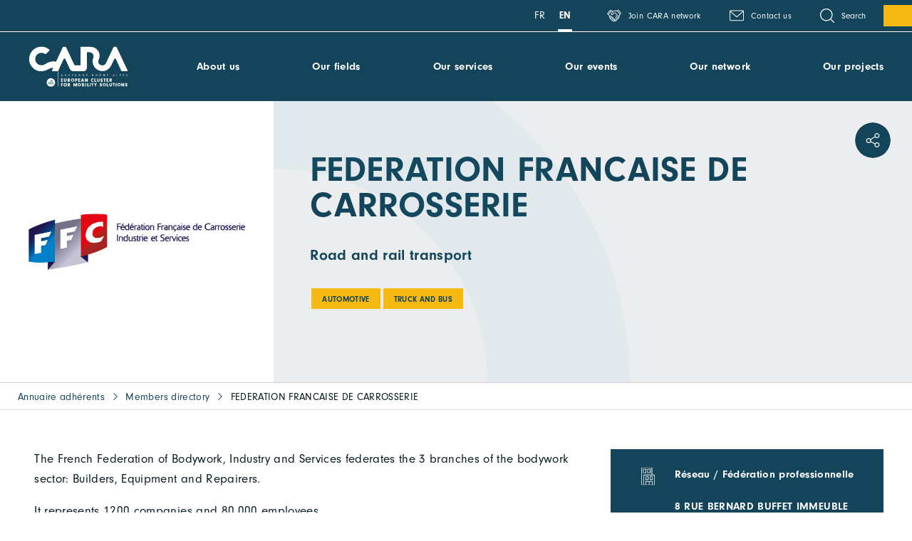

--- FILE ---
content_type: text/html; charset=UTF-8
request_url: https://www.cara.eu/en/member/federation-francaise-de-carrosserie/
body_size: 43056
content:
	<!doctype html>
<!--[if lt IE 7]><html class="no-js ie ie6 lt-ie9 lt-ie8 lt-ie7" lang="en-GB"> <![endif]-->
<!--[if IE 7]><html class="no-js ie ie7 lt-ie9 lt-ie8" lang="en-GB"> <![endif]-->
<!--[if IE 8]><html class="no-js ie ie8 lt-ie9" lang="en-GB"> <![endif]-->
<!--[if gt IE 8]><!--><html class="no-js" lang="en-GB"> <!--<![endif]-->
<head>
	<meta charset="UTF-8" />
	<title>
					FEDERATION FRANCAISE DE CARROSSERIE - Display website
			</title>
	<meta name="description" content="A website usting multisites Cara">
	<meta http-equiv="Content-Type" content="text/html; charset=UTF-8" />
	<meta http-equiv="X-UA-Compatible" content="IE=edge">
	<meta name="viewport" content="width=device-width, initial-scale=1.0">
	<link rel="author" href="https://www.cara.eu/app/themes/cara.eu/humans.txt" />
	<link rel="pingback" href="https://www.cara.eu/wp/xmlrpc.php" />

		<link rel="apple-touch-icon" sizes="180x180" href="https://www.cara.eu/app/themes/cara.eu/static/images/favicons/apple-touch-icon.png">
	<link rel="icon" type="image/png" sizes="32x32" href="https://www.cara.eu/app/themes/cara.eu/static/images/favicons/favicon-32x32.png">
	<link rel="icon" type="image/png" sizes="16x16" href="https://www.cara.eu/app/themes/cara.eu/static/images/favicons/favicon-16x16.png">
	<link rel="mask-icon" href="https://www.cara.eu/app/themes/cara.eu/static/images/favicons/safari-pinned-tab.svg" color="#134459">
	<meta name="msapplication-TileColor" content="#134459">
	<meta name="theme-color" content="#134459">

		<meta name="google-site-verification" content="ew6_O8Q1IhB941WFJ778OUf9ZCxX--rq2RcBpAHdLH4" />

	<meta name='robots' content='index, follow, max-image-preview:large, max-snippet:-1, max-video-preview:-1' />
	<style>img:is([sizes="auto" i], [sizes^="auto," i]) { contain-intrinsic-size: 3000px 1500px }</style>
	<link rel="alternate" href="https://www.cara.eu/fr/adherent/federation-francaise-de-carrosserie/" hreflang="fr" />
<link rel="alternate" href="https://www.cara.eu/en/member/federation-francaise-de-carrosserie/" hreflang="en" />

	<!-- This site is optimized with the Yoast SEO plugin v25.5 - https://yoast.com/wordpress/plugins/seo/ -->
	<link rel="canonical" href="https://www.cara.eu/en/member/federation-francaise-de-carrosserie/" />
	<meta property="og:locale" content="en_GB" />
	<meta property="og:locale:alternate" content="fr_FR" />
	<meta property="og:type" content="article" />
	<meta property="og:title" content="FEDERATION FRANCAISE DE CARROSSERIE" />
	<meta property="og:description" content="Road and rail transport" />
	<meta property="og:url" content="https://www.cara.eu/en/member/federation-francaise-de-carrosserie/" />
	<meta property="og:site_name" content="Display website" />
	<meta property="article:modified_time" content="2024-12-04T12:55:15+00:00" />
	<meta property="og:image" content="https://s3.cara.eu/uploads/sites/2/2024/03/logo-38102.jpg" />
	<meta property="og:image:width" content="501" />
	<meta property="og:image:height" content="131" />
	<meta property="og:image:type" content="image/jpeg" />
	<meta name="twitter:card" content="summary_large_image" />
	<meta name="twitter:label1" content="Estimated reading time" />
	<meta name="twitter:data1" content="1 minute" />
	<script type="application/ld+json" class="yoast-schema-graph">{"@context":"https://schema.org","@graph":[{"@type":"WebPage","@id":"https://www.cara.eu/en/member/federation-francaise-de-carrosserie/","url":"https://www.cara.eu/en/member/federation-francaise-de-carrosserie/","name":"FEDERATION FRANCAISE DE CARROSSERIE","isPartOf":{"@id":"https://www.cara.eu/en/#website"},"primaryImageOfPage":{"@id":"https://www.cara.eu/en/member/federation-francaise-de-carrosserie/#primaryimage"},"image":{"@id":"https://www.cara.eu/en/member/federation-francaise-de-carrosserie/#primaryimage"},"thumbnailUrl":"https://s3.cara.eu/uploads/sites/2/2025/12/logo-38102.jpg","datePublished":"2022-08-29T10:07:45+00:00","dateModified":"2024-12-04T12:55:15+00:00","breadcrumb":{"@id":"https://www.cara.eu/en/member/federation-francaise-de-carrosserie/#breadcrumb"},"inLanguage":"en-GB","potentialAction":[{"@type":"ReadAction","target":["https://www.cara.eu/en/member/federation-francaise-de-carrosserie/"]}]},{"@type":"ImageObject","inLanguage":"en-GB","@id":"https://www.cara.eu/en/member/federation-francaise-de-carrosserie/#primaryimage","url":"https://s3.cara.eu/uploads/sites/2/2025/12/logo-38102.jpg","contentUrl":"https://s3.cara.eu/uploads/sites/2/2025/12/logo-38102.jpg","width":501,"height":131},{"@type":"BreadcrumbList","@id":"https://www.cara.eu/en/member/federation-francaise-de-carrosserie/#breadcrumb","itemListElement":[{"@type":"ListItem","position":1,"name":"Annuaire adhérents","item":"https://www.cara.eu/en/member/"},{"@type":"ListItem","position":2,"name":"Members directory","item":"https://www.cara.eu/en/members-directory/"},{"@type":"ListItem","position":3,"name":"FEDERATION FRANCAISE DE CARROSSERIE"}]},{"@type":"WebSite","@id":"https://www.cara.eu/en/#website","url":"https://www.cara.eu/en/","name":"Display website","description":"A website usting multisites Cara","potentialAction":[{"@type":"SearchAction","target":{"@type":"EntryPoint","urlTemplate":"https://www.cara.eu/en/?s={search_term_string}"},"query-input":{"@type":"PropertyValueSpecification","valueRequired":true,"valueName":"search_term_string"}}],"inLanguage":"en-GB"}]}</script>
	<!-- / Yoast SEO plugin. -->


<link rel='dns-prefetch' href='//use.typekit.net' />
<link rel='dns-prefetch' href='//s3.cara.eu' />
		<!-- This site uses the Google Analytics by ExactMetrics plugin v8.7.1 - Using Analytics tracking - https://www.exactmetrics.com/ -->
							<script src="//www.googletagmanager.com/gtag/js?id=G-YN5VNS4583"  data-cfasync="false" data-wpfc-render="false" type="text/javascript" async></script>
			<script data-cfasync="false" data-wpfc-render="false" type="text/javascript">
				var em_version = '8.7.1';
				var em_track_user = true;
				var em_no_track_reason = '';
								var ExactMetricsDefaultLocations = {"page_location":"https:\/\/www.cara.eu\/en\/member\/federation-francaise-de-carrosserie\/"};
								if ( typeof ExactMetricsPrivacyGuardFilter === 'function' ) {
					var ExactMetricsLocations = (typeof ExactMetricsExcludeQuery === 'object') ? ExactMetricsPrivacyGuardFilter( ExactMetricsExcludeQuery ) : ExactMetricsPrivacyGuardFilter( ExactMetricsDefaultLocations );
				} else {
					var ExactMetricsLocations = (typeof ExactMetricsExcludeQuery === 'object') ? ExactMetricsExcludeQuery : ExactMetricsDefaultLocations;
				}

								var disableStrs = [
										'ga-disable-G-YN5VNS4583',
									];

				/* Function to detect opted out users */
				function __gtagTrackerIsOptedOut() {
					for (var index = 0; index < disableStrs.length; index++) {
						if (document.cookie.indexOf(disableStrs[index] + '=true') > -1) {
							return true;
						}
					}

					return false;
				}

				/* Disable tracking if the opt-out cookie exists. */
				if (__gtagTrackerIsOptedOut()) {
					for (var index = 0; index < disableStrs.length; index++) {
						window[disableStrs[index]] = true;
					}
				}

				/* Opt-out function */
				function __gtagTrackerOptout() {
					for (var index = 0; index < disableStrs.length; index++) {
						document.cookie = disableStrs[index] + '=true; expires=Thu, 31 Dec 2099 23:59:59 UTC; path=/';
						window[disableStrs[index]] = true;
					}
				}

				if ('undefined' === typeof gaOptout) {
					function gaOptout() {
						__gtagTrackerOptout();
					}
				}
								window.dataLayer = window.dataLayer || [];

				window.ExactMetricsDualTracker = {
					helpers: {},
					trackers: {},
				};
				if (em_track_user) {
					function __gtagDataLayer() {
						dataLayer.push(arguments);
					}

					function __gtagTracker(type, name, parameters) {
						if (!parameters) {
							parameters = {};
						}

						if (parameters.send_to) {
							__gtagDataLayer.apply(null, arguments);
							return;
						}

						if (type === 'event') {
														parameters.send_to = exactmetrics_frontend.v4_id;
							var hookName = name;
							if (typeof parameters['event_category'] !== 'undefined') {
								hookName = parameters['event_category'] + ':' + name;
							}

							if (typeof ExactMetricsDualTracker.trackers[hookName] !== 'undefined') {
								ExactMetricsDualTracker.trackers[hookName](parameters);
							} else {
								__gtagDataLayer('event', name, parameters);
							}
							
						} else {
							__gtagDataLayer.apply(null, arguments);
						}
					}

					__gtagTracker('js', new Date());
					__gtagTracker('set', {
						'developer_id.dNDMyYj': true,
											});
					if ( ExactMetricsLocations.page_location ) {
						__gtagTracker('set', ExactMetricsLocations);
					}
										__gtagTracker('config', 'G-YN5VNS4583', {"forceSSL":"true","link_attribution":"true"} );
															window.gtag = __gtagTracker;										(function () {
						/* https://developers.google.com/analytics/devguides/collection/analyticsjs/ */
						/* ga and __gaTracker compatibility shim. */
						var noopfn = function () {
							return null;
						};
						var newtracker = function () {
							return new Tracker();
						};
						var Tracker = function () {
							return null;
						};
						var p = Tracker.prototype;
						p.get = noopfn;
						p.set = noopfn;
						p.send = function () {
							var args = Array.prototype.slice.call(arguments);
							args.unshift('send');
							__gaTracker.apply(null, args);
						};
						var __gaTracker = function () {
							var len = arguments.length;
							if (len === 0) {
								return;
							}
							var f = arguments[len - 1];
							if (typeof f !== 'object' || f === null || typeof f.hitCallback !== 'function') {
								if ('send' === arguments[0]) {
									var hitConverted, hitObject = false, action;
									if ('event' === arguments[1]) {
										if ('undefined' !== typeof arguments[3]) {
											hitObject = {
												'eventAction': arguments[3],
												'eventCategory': arguments[2],
												'eventLabel': arguments[4],
												'value': arguments[5] ? arguments[5] : 1,
											}
										}
									}
									if ('pageview' === arguments[1]) {
										if ('undefined' !== typeof arguments[2]) {
											hitObject = {
												'eventAction': 'page_view',
												'page_path': arguments[2],
											}
										}
									}
									if (typeof arguments[2] === 'object') {
										hitObject = arguments[2];
									}
									if (typeof arguments[5] === 'object') {
										Object.assign(hitObject, arguments[5]);
									}
									if ('undefined' !== typeof arguments[1].hitType) {
										hitObject = arguments[1];
										if ('pageview' === hitObject.hitType) {
											hitObject.eventAction = 'page_view';
										}
									}
									if (hitObject) {
										action = 'timing' === arguments[1].hitType ? 'timing_complete' : hitObject.eventAction;
										hitConverted = mapArgs(hitObject);
										__gtagTracker('event', action, hitConverted);
									}
								}
								return;
							}

							function mapArgs(args) {
								var arg, hit = {};
								var gaMap = {
									'eventCategory': 'event_category',
									'eventAction': 'event_action',
									'eventLabel': 'event_label',
									'eventValue': 'event_value',
									'nonInteraction': 'non_interaction',
									'timingCategory': 'event_category',
									'timingVar': 'name',
									'timingValue': 'value',
									'timingLabel': 'event_label',
									'page': 'page_path',
									'location': 'page_location',
									'title': 'page_title',
									'referrer' : 'page_referrer',
								};
								for (arg in args) {
																		if (!(!args.hasOwnProperty(arg) || !gaMap.hasOwnProperty(arg))) {
										hit[gaMap[arg]] = args[arg];
									} else {
										hit[arg] = args[arg];
									}
								}
								return hit;
							}

							try {
								f.hitCallback();
							} catch (ex) {
							}
						};
						__gaTracker.create = newtracker;
						__gaTracker.getByName = newtracker;
						__gaTracker.getAll = function () {
							return [];
						};
						__gaTracker.remove = noopfn;
						__gaTracker.loaded = true;
						window['__gaTracker'] = __gaTracker;
					})();
									} else {
										console.log("");
					(function () {
						function __gtagTracker() {
							return null;
						}

						window['__gtagTracker'] = __gtagTracker;
						window['gtag'] = __gtagTracker;
					})();
									}
			</script>
				<!-- / Google Analytics by ExactMetrics -->
		<link rel='stylesheet' id='formidable-css' href='https://www.cara.eu/wp/wp-admin/admin-ajax.php?action=frmpro_css&#038;ver=7251403' type='text/css' media='all' />
<style id='classic-theme-styles-inline-css' type='text/css'>
/*! This file is auto-generated */
.wp-block-button__link{color:#fff;background-color:#32373c;border-radius:9999px;box-shadow:none;text-decoration:none;padding:calc(.667em + 2px) calc(1.333em + 2px);font-size:1.125em}.wp-block-file__button{background:#32373c;color:#fff;text-decoration:none}
</style>
<style id='global-styles-inline-css' type='text/css'>
:root{--wp--preset--aspect-ratio--square: 1;--wp--preset--aspect-ratio--4-3: 4/3;--wp--preset--aspect-ratio--3-4: 3/4;--wp--preset--aspect-ratio--3-2: 3/2;--wp--preset--aspect-ratio--2-3: 2/3;--wp--preset--aspect-ratio--16-9: 16/9;--wp--preset--aspect-ratio--9-16: 9/16;--wp--preset--color--black: #000000;--wp--preset--color--cyan-bluish-gray: #abb8c3;--wp--preset--color--white: #ffffff;--wp--preset--color--pale-pink: #f78da7;--wp--preset--color--vivid-red: #cf2e2e;--wp--preset--color--luminous-vivid-orange: #ff6900;--wp--preset--color--luminous-vivid-amber: #fcb900;--wp--preset--color--light-green-cyan: #7bdcb5;--wp--preset--color--vivid-green-cyan: #00d084;--wp--preset--color--pale-cyan-blue: #8ed1fc;--wp--preset--color--vivid-cyan-blue: #0693e3;--wp--preset--color--vivid-purple: #9b51e0;--wp--preset--gradient--vivid-cyan-blue-to-vivid-purple: linear-gradient(135deg,rgba(6,147,227,1) 0%,rgb(155,81,224) 100%);--wp--preset--gradient--light-green-cyan-to-vivid-green-cyan: linear-gradient(135deg,rgb(122,220,180) 0%,rgb(0,208,130) 100%);--wp--preset--gradient--luminous-vivid-amber-to-luminous-vivid-orange: linear-gradient(135deg,rgba(252,185,0,1) 0%,rgba(255,105,0,1) 100%);--wp--preset--gradient--luminous-vivid-orange-to-vivid-red: linear-gradient(135deg,rgba(255,105,0,1) 0%,rgb(207,46,46) 100%);--wp--preset--gradient--very-light-gray-to-cyan-bluish-gray: linear-gradient(135deg,rgb(238,238,238) 0%,rgb(169,184,195) 100%);--wp--preset--gradient--cool-to-warm-spectrum: linear-gradient(135deg,rgb(74,234,220) 0%,rgb(151,120,209) 20%,rgb(207,42,186) 40%,rgb(238,44,130) 60%,rgb(251,105,98) 80%,rgb(254,248,76) 100%);--wp--preset--gradient--blush-light-purple: linear-gradient(135deg,rgb(255,206,236) 0%,rgb(152,150,240) 100%);--wp--preset--gradient--blush-bordeaux: linear-gradient(135deg,rgb(254,205,165) 0%,rgb(254,45,45) 50%,rgb(107,0,62) 100%);--wp--preset--gradient--luminous-dusk: linear-gradient(135deg,rgb(255,203,112) 0%,rgb(199,81,192) 50%,rgb(65,88,208) 100%);--wp--preset--gradient--pale-ocean: linear-gradient(135deg,rgb(255,245,203) 0%,rgb(182,227,212) 50%,rgb(51,167,181) 100%);--wp--preset--gradient--electric-grass: linear-gradient(135deg,rgb(202,248,128) 0%,rgb(113,206,126) 100%);--wp--preset--gradient--midnight: linear-gradient(135deg,rgb(2,3,129) 0%,rgb(40,116,252) 100%);--wp--preset--font-size--small: 13px;--wp--preset--font-size--medium: 20px;--wp--preset--font-size--large: 36px;--wp--preset--font-size--x-large: 42px;--wp--preset--spacing--20: 0.44rem;--wp--preset--spacing--30: 0.67rem;--wp--preset--spacing--40: 1rem;--wp--preset--spacing--50: 1.5rem;--wp--preset--spacing--60: 2.25rem;--wp--preset--spacing--70: 3.38rem;--wp--preset--spacing--80: 5.06rem;--wp--preset--shadow--natural: 6px 6px 9px rgba(0, 0, 0, 0.2);--wp--preset--shadow--deep: 12px 12px 50px rgba(0, 0, 0, 0.4);--wp--preset--shadow--sharp: 6px 6px 0px rgba(0, 0, 0, 0.2);--wp--preset--shadow--outlined: 6px 6px 0px -3px rgba(255, 255, 255, 1), 6px 6px rgba(0, 0, 0, 1);--wp--preset--shadow--crisp: 6px 6px 0px rgba(0, 0, 0, 1);}:where(.is-layout-flex){gap: 0.5em;}:where(.is-layout-grid){gap: 0.5em;}body .is-layout-flex{display: flex;}.is-layout-flex{flex-wrap: wrap;align-items: center;}.is-layout-flex > :is(*, div){margin: 0;}body .is-layout-grid{display: grid;}.is-layout-grid > :is(*, div){margin: 0;}:where(.wp-block-columns.is-layout-flex){gap: 2em;}:where(.wp-block-columns.is-layout-grid){gap: 2em;}:where(.wp-block-post-template.is-layout-flex){gap: 1.25em;}:where(.wp-block-post-template.is-layout-grid){gap: 1.25em;}.has-black-color{color: var(--wp--preset--color--black) !important;}.has-cyan-bluish-gray-color{color: var(--wp--preset--color--cyan-bluish-gray) !important;}.has-white-color{color: var(--wp--preset--color--white) !important;}.has-pale-pink-color{color: var(--wp--preset--color--pale-pink) !important;}.has-vivid-red-color{color: var(--wp--preset--color--vivid-red) !important;}.has-luminous-vivid-orange-color{color: var(--wp--preset--color--luminous-vivid-orange) !important;}.has-luminous-vivid-amber-color{color: var(--wp--preset--color--luminous-vivid-amber) !important;}.has-light-green-cyan-color{color: var(--wp--preset--color--light-green-cyan) !important;}.has-vivid-green-cyan-color{color: var(--wp--preset--color--vivid-green-cyan) !important;}.has-pale-cyan-blue-color{color: var(--wp--preset--color--pale-cyan-blue) !important;}.has-vivid-cyan-blue-color{color: var(--wp--preset--color--vivid-cyan-blue) !important;}.has-vivid-purple-color{color: var(--wp--preset--color--vivid-purple) !important;}.has-black-background-color{background-color: var(--wp--preset--color--black) !important;}.has-cyan-bluish-gray-background-color{background-color: var(--wp--preset--color--cyan-bluish-gray) !important;}.has-white-background-color{background-color: var(--wp--preset--color--white) !important;}.has-pale-pink-background-color{background-color: var(--wp--preset--color--pale-pink) !important;}.has-vivid-red-background-color{background-color: var(--wp--preset--color--vivid-red) !important;}.has-luminous-vivid-orange-background-color{background-color: var(--wp--preset--color--luminous-vivid-orange) !important;}.has-luminous-vivid-amber-background-color{background-color: var(--wp--preset--color--luminous-vivid-amber) !important;}.has-light-green-cyan-background-color{background-color: var(--wp--preset--color--light-green-cyan) !important;}.has-vivid-green-cyan-background-color{background-color: var(--wp--preset--color--vivid-green-cyan) !important;}.has-pale-cyan-blue-background-color{background-color: var(--wp--preset--color--pale-cyan-blue) !important;}.has-vivid-cyan-blue-background-color{background-color: var(--wp--preset--color--vivid-cyan-blue) !important;}.has-vivid-purple-background-color{background-color: var(--wp--preset--color--vivid-purple) !important;}.has-black-border-color{border-color: var(--wp--preset--color--black) !important;}.has-cyan-bluish-gray-border-color{border-color: var(--wp--preset--color--cyan-bluish-gray) !important;}.has-white-border-color{border-color: var(--wp--preset--color--white) !important;}.has-pale-pink-border-color{border-color: var(--wp--preset--color--pale-pink) !important;}.has-vivid-red-border-color{border-color: var(--wp--preset--color--vivid-red) !important;}.has-luminous-vivid-orange-border-color{border-color: var(--wp--preset--color--luminous-vivid-orange) !important;}.has-luminous-vivid-amber-border-color{border-color: var(--wp--preset--color--luminous-vivid-amber) !important;}.has-light-green-cyan-border-color{border-color: var(--wp--preset--color--light-green-cyan) !important;}.has-vivid-green-cyan-border-color{border-color: var(--wp--preset--color--vivid-green-cyan) !important;}.has-pale-cyan-blue-border-color{border-color: var(--wp--preset--color--pale-cyan-blue) !important;}.has-vivid-cyan-blue-border-color{border-color: var(--wp--preset--color--vivid-cyan-blue) !important;}.has-vivid-purple-border-color{border-color: var(--wp--preset--color--vivid-purple) !important;}.has-vivid-cyan-blue-to-vivid-purple-gradient-background{background: var(--wp--preset--gradient--vivid-cyan-blue-to-vivid-purple) !important;}.has-light-green-cyan-to-vivid-green-cyan-gradient-background{background: var(--wp--preset--gradient--light-green-cyan-to-vivid-green-cyan) !important;}.has-luminous-vivid-amber-to-luminous-vivid-orange-gradient-background{background: var(--wp--preset--gradient--luminous-vivid-amber-to-luminous-vivid-orange) !important;}.has-luminous-vivid-orange-to-vivid-red-gradient-background{background: var(--wp--preset--gradient--luminous-vivid-orange-to-vivid-red) !important;}.has-very-light-gray-to-cyan-bluish-gray-gradient-background{background: var(--wp--preset--gradient--very-light-gray-to-cyan-bluish-gray) !important;}.has-cool-to-warm-spectrum-gradient-background{background: var(--wp--preset--gradient--cool-to-warm-spectrum) !important;}.has-blush-light-purple-gradient-background{background: var(--wp--preset--gradient--blush-light-purple) !important;}.has-blush-bordeaux-gradient-background{background: var(--wp--preset--gradient--blush-bordeaux) !important;}.has-luminous-dusk-gradient-background{background: var(--wp--preset--gradient--luminous-dusk) !important;}.has-pale-ocean-gradient-background{background: var(--wp--preset--gradient--pale-ocean) !important;}.has-electric-grass-gradient-background{background: var(--wp--preset--gradient--electric-grass) !important;}.has-midnight-gradient-background{background: var(--wp--preset--gradient--midnight) !important;}.has-small-font-size{font-size: var(--wp--preset--font-size--small) !important;}.has-medium-font-size{font-size: var(--wp--preset--font-size--medium) !important;}.has-large-font-size{font-size: var(--wp--preset--font-size--large) !important;}.has-x-large-font-size{font-size: var(--wp--preset--font-size--x-large) !important;}
:where(.wp-block-post-template.is-layout-flex){gap: 1.25em;}:where(.wp-block-post-template.is-layout-grid){gap: 1.25em;}
:where(.wp-block-columns.is-layout-flex){gap: 2em;}:where(.wp-block-columns.is-layout-grid){gap: 2em;}
:root :where(.wp-block-pullquote){font-size: 1.5em;line-height: 1.6;}
</style>
<link rel='stylesheet' id='woocommerce-layout-css' href='https://www.cara.eu/app/plugins/woocommerce/assets/css/woocommerce-layout.css?ver=10.0.4' type='text/css' media='all' />
<link rel='stylesheet' id='woocommerce-smallscreen-css' href='https://www.cara.eu/app/plugins/woocommerce/assets/css/woocommerce-smallscreen.css?ver=10.0.4' type='text/css' media='only screen and (max-width: 768px)' />
<link rel='stylesheet' id='woocommerce-general-css' href='https://www.cara.eu/app/plugins/woocommerce/assets/css/woocommerce.css?ver=10.0.4' type='text/css' media='all' />
<style id='woocommerce-inline-inline-css' type='text/css'>
.woocommerce form .form-row .required { visibility: visible; }
</style>
<link rel='stylesheet' id='sevanova-polylang-strings-translator-css' href='https://www.cara.eu/app/plugins/sevanova-polylang-strings-translator/public/assets/css/sevanova-polylang-strings-translator-public.css?ver=1.2.1' type='text/css' media='all' />
<link rel='stylesheet' id='brands-styles-css' href='https://www.cara.eu/app/plugins/woocommerce/assets/css/brands.css?ver=10.0.4' type='text/css' media='all' />
<link rel='stylesheet' id='main-css' href='https://www.cara.eu/app/themes/cara.eu/static/css/main.min.css?ver=352a2da4bd7a8334ee9a3c118469474ae87ebd5f' type='text/css' media='screen' />
<link rel='stylesheet' id='fonts-css' href='https://use.typekit.net/ffq5wdh.css?ver=1.0.0' type='text/css' media='screen' />
<link rel='stylesheet' id='wp_mailjet_form_builder_widget-widget-front-styles-css' href='https://www.cara.eu/app/plugins/mailjet-for-wordpress/src/widgetformbuilder/css/front-widget.css?ver=6.1.5' type='text/css' media='all' />
<link rel='stylesheet' id='axeptio/main-css' href='https://www.cara.eu/app/plugins/axeptio-sdk-integration/dist/css/frontend/main.css' type='text/css' media='all' />
<script type="text/javascript" src="https://www.cara.eu/app/plugins/google-analytics-dashboard-for-wp/assets/js/frontend-gtag.min.js?ver=8.7.1" id="exactmetrics-frontend-script-js" async="async" data-wp-strategy="async"></script>
<script data-cfasync="false" data-wpfc-render="false" type="text/javascript" id='exactmetrics-frontend-script-js-extra'>/* <![CDATA[ */
var exactmetrics_frontend = {"js_events_tracking":"true","download_extensions":"doc,pdf,ppt,zip,xls,docx,pptx,xlsx","inbound_paths":"[{\"path\":\"\\\/go\\\/\",\"label\":\"affiliate\"},{\"path\":\"\\\/recommend\\\/\",\"label\":\"affiliate\"}]","home_url":"https:\/\/www.cara.eu","hash_tracking":"false","v4_id":"G-YN5VNS4583"};/* ]]> */
</script>
<script type="text/javascript" src="https://www.cara.eu/wp/wp-includes/js/jquery/jquery.min.js?ver=3.7.1" id="jquery-core-js"></script>
<script type="text/javascript" src="https://www.cara.eu/wp/wp-includes/js/jquery/jquery-migrate.min.js?ver=3.4.1" id="jquery-migrate-js"></script>
<script type="text/javascript" src="https://www.cara.eu/app/plugins/woocommerce/assets/js/jquery-blockui/jquery.blockUI.min.js?ver=2.7.0-wc.10.0.4" id="jquery-blockui-js" defer="defer" data-wp-strategy="defer"></script>
<script type="text/javascript" id="wc-add-to-cart-js-extra">
/* <![CDATA[ */
var wc_add_to_cart_params = {"ajax_url":"\/wp\/wp-admin\/admin-ajax.php","wc_ajax_url":"\/en\/?wc-ajax=%%endpoint%%","i18n_view_cart":"View basket","cart_url":"https:\/\/www.cara.eu","is_cart":"","cart_redirect_after_add":"no"};
/* ]]> */
</script>
<script type="text/javascript" src="https://www.cara.eu/app/plugins/woocommerce/assets/js/frontend/add-to-cart.min.js?ver=10.0.4" id="wc-add-to-cart-js" defer="defer" data-wp-strategy="defer"></script>
<script type="text/javascript" src="https://www.cara.eu/app/plugins/woocommerce/assets/js/js-cookie/js.cookie.min.js?ver=2.1.4-wc.10.0.4" id="js-cookie-js" defer="defer" data-wp-strategy="defer"></script>
<script type="text/javascript" id="woocommerce-js-extra">
/* <![CDATA[ */
var woocommerce_params = {"ajax_url":"\/wp\/wp-admin\/admin-ajax.php","wc_ajax_url":"\/en\/?wc-ajax=%%endpoint%%","i18n_password_show":"Show password","i18n_password_hide":"Hide password"};
/* ]]> */
</script>
<script type="text/javascript" src="https://www.cara.eu/app/plugins/woocommerce/assets/js/frontend/woocommerce.min.js?ver=10.0.4" id="woocommerce-js" defer="defer" data-wp-strategy="defer"></script>
<script type="text/javascript" src="https://www.cara.eu/app/plugins/sevanova-polylang-strings-translator/public/assets/js/sevanova-polylang-strings-translator-public.js?ver=1.2.1" id="sevanova-polylang-strings-translator-js"></script>
<script type="text/javascript" src="https://www.cara.eu/app/plugins/sevanova-smart-notifications/assets/public/js/sevanova-smart-notifications-public.js?ver=1.0.2" id="sevanova-smart-notifications-js"></script>
<link rel="https://api.w.org/" href="https://www.cara.eu/wp-json/" /><link rel="alternate" title="JSON" type="application/json" href="https://www.cara.eu/wp-json/wp/v2/member/30623" /><script>document.documentElement.className += " js";</script>
	<noscript><style>.woocommerce-product-gallery{ opacity: 1 !important; }</style></noscript>
			<style type="text/css" id="wp-custom-css">
			
@media(max-width:1380px){
  #post-55916 figure.header-inner__img.bg-cover {
    background-size: 100% 100%;
  }
}
		</style>
		


					</head>

	<body id="top" class="wp-singular member-template-default single single-member postid-30623 wp-theme-caraeu theme-cara.eu woocommerce-no-js" data-template="base.twig">
		<div class="svgstore" style="position: absolute;width: 1px;height: 1px;margin: -1px;padding: 0;overflow: hidden;clip: rect(0 0 0 0);border: 0;" aria-hidden="true"><svg xmlns="http://www.w3.org/2000/svg" xmlns:xlink="http://www.w3.org/1999/xlink" viewBox="0 0 1000 57054.056"><defs><style>.cls-1{fill-rule:evenodd}</style><radialGradient id="a" cx=".824" cy=".195" r=".975" gradientUnits="objectBoundingBox"><stop offset="0" stop-color="#fff"/><stop offset="1"/></radialGradient><radialGradient id="b" cx="1.096" cy=".127" r=".721" gradientTransform="matrix(1.031 0 0 1 82177.68 0)" xlink:href="#a"/></defs><symbol id="i-accompany" viewBox="0 0 1000 1000"><path data-name="Trac&#xE9; 3610" d="M616.89 149.26A116.91 116.91 0 10500 266.15a117 117 0 00116.89-116.89zM500 227.18a77.92 77.92 0 1177.92-77.92A78 78 0 01500 227.18z"/><path data-name="Trac&#xE9; 3611" d="M675.33 519.43v-77.92a175.3 175.3 0 10-350.59 0v77.92a19.48 19.48 0 0019.48 19.48H656a19.48 19.48 0 0019.33-19.48zm-39-19.48H363.6v-58.44a136.39 136.39 0 11272.77 0z"/><path data-name="Trac&#xE9; 3612" d="M141.24 796.4L235 843.26v104.88a19.48 19.48 0 0019.48 19.48H461a19.48 19.48 0 0019.48-19.48V700.25a121.07 121.07 0 00-104-121.58 208.56 208.56 0 01-111-41.41l-53.41-53.42A77.25 77.25 0 00157 461V305.11a77.93 77.93 0 10-155.85 0V569.7a253.32 253.32 0 00140 226.53zM40.1 305.11a39 39 0 1177.92 0v166.33a78.13 78.13 0 00-39 67.51A77.29 77.29 0 00101.88 594l99.79 99.82a19.49 19.49 0 0027.55-27.58l-99.82-99.78a39 39 0 0114.6-64.29 38.87 38.87 0 0140.52 9.19l53.35 53.35a227.31 227.31 0 00134.06 52.59h.24a81.82 81.82 0 0169.22 82.85V928.7H273.8v-97.41a19.43 19.43 0 00-10.75-17.43L158.5 761.57A213.22 213.22 0 0140 569.74z"/><circle data-name="Ellipse 148" cx="895.51" cy="749.33" r="19.48"/><path data-name="Trac&#xE9; 3613" d="M920.84 227.18a78 78 0 00-77.92 77.93V461a77.4 77.4 0 00-55.14 22.85l-53.35 53.32a200.91 200.91 0 01-111 41.44 121.06 121.06 0 00-104 121.58v247.9a19.48 19.48 0 0019.48 19.48h206.54a19.48 19.48 0 0019.48-19.48V843.2l63.76-31.85a19.49 19.49 0 10-17.43-34.86l-74.51 37.27A19.49 19.49 0 00726 831.19v97.51H558.41V700.28a81.79 81.79 0 0169.23-82.85h.19A225.76 225.76 0 00762 564.88l53.35-53.35a38.94 38.94 0 0140.55-9.2 39 39 0 0114.59 64.3l-99.79 99.82a19.44 19.44 0 000 27.5 19.51 19.51 0 0027.55 0L898 594.18a77.24 77.24 0 0022.85-55.07 78.12 78.12 0 00-39-67.5V305.27a39 39 0 1177.92 0v264.6a214.64 214.64 0 01-26 102.33 19.51 19.51 0 0034.3 18.62 254 254 0 0030.76-121V305.27a78 78 0 00-78-78.09z"/></symbol><symbol id="i-arrow-corner" viewBox="0 0 1000 1000"><path d="M879.54 695.67L625.62 440.4c-11.21-11.18-29.37-11.18-40.58 0-11.19 11.2-11.19 29.35 0 40.55l205.25 206.37H167.44V30.36c0-1.08-.08-2.15-.2-3.2-.08-15.02-12.26-27.17-27.3-27.17-14.05 0-25.6 10.6-27.13 24.24-.45 1.97-.7 4.02-.7 6.12v686.92c0 15.28 12.39 27.67 27.67 27.67 1.05 0 2.08-.07 3.1-.18h647.4L585.03 951.09c-11.21 11.21-11.21 29.37 0 40.58a28.45 28.45 0 0020.22 8.34c7.65.02 14.98-3.01 20.36-8.44L879.53 736.3c11.17-11.21 11.12-29.37 0-40.62z"/></symbol><symbol id="i-arrow-down" viewBox="0 0 1000 1000"><path data-name="Trac&#xE9; 3246" d="M526.59 988.89L859.28 658a37.4 37.4 0 000-52.88 37.35 37.35 0 00-52.81 0L537.21 872.58V37.39a37.39 37.39 0 00-74.78 0v835.24L193.51 605.1a37.38 37.38 0 00-52.87 0 37.43 37.43 0 00.15 52.89l332.67 331a37.4 37.4 0 0052.88.22z"/></symbol><symbol id="i-arrow-left" viewBox="0 0 1000 1000"><path data-name="Trac&#xE9; 3246" d="M11.11 526.6l330.94 332.69a37.4 37.4 0 0052.88 0 37.35 37.35 0 000-52.81L127.42 537.22h835.19a37.39 37.39 0 000-74.78H127.37L394.9 193.52a37.39 37.39 0 000-52.88 37.42 37.42 0 00-52.89.15L11.06 473.46a37.4 37.4 0 00-.22 52.88z"/></symbol><symbol id="i-arrow-right" viewBox="0 0 1000 1000"><path data-name="Trac&#xE9; 3246" d="M988.89 473.4L658 140.71a37.4 37.4 0 00-52.88 0 37.35 37.35 0 000 52.81l267.46 269.26H37.39a37.39 37.39 0 000 74.78h835.24L605.1 806.48a37.39 37.39 0 000 52.88 37.42 37.42 0 0052.89-.15l331-332.69a37.4 37.4 0 00.22-52.88z"/></symbol><symbol id="i-arrow-up" viewBox="0 0 1000 1000"><path data-name="Trac&#xE9; 3246" d="M473.4 11.12L140.71 342.06a37.4 37.4 0 000 52.88 37.35 37.35 0 0052.81 0l269.26-267.51v835.19a37.39 37.39 0 0074.78 0V127.38l268.92 267.53a37.4 37.4 0 0052.88 0 37.42 37.42 0 00-.15-52.89L526.54 11.07a37.4 37.4 0 00-52.88-.22z"/></symbol><symbol id="i-bicycle" viewBox="0 0 1000 1000"><path d="M814.07 437.65a187.57 187.57 0 00-39.35 4.23l-24.48-83.1 14.28-15.49h-18.85L721 259.65h85.49l71.24-44-14.28-23.1-64.65 39.89H664.34v27.21h28.32l24.65 83.64H391.46L343.93 217.7h44l12.07 8.78 16-22.13-19.31-13.86H264.17v27.21h50.67l51.87 137.08-81.93 111.41A185.82 185.82 0 000 623.58C.12 726.22 83.29 809.4 185.93 809.51c98.06-.11 178.34-76 185.41-172.32h51.49a66.07 66.07 0 10118.48-51.88l187.43-203.22 19.88 67.49a186.19 186.19 0 00-120.47 174c.11 102.64 83.29 185.82 185.92 185.93 102.64-.11 185.81-83.29 185.93-185.93a186.14 186.14 0 00-185.93-185.93zM185.93 782.3a158.72 158.72 0 1182.69-294.13L159 637.19h185A158.91 158.91 0 01185.93 782.3zM344 609.93H212.86l77.67-105.61A158.56 158.56 0 01344 609.93zm78.8 0h-51.5a185.72 185.72 0 00-64.65-127.59l71.5-97.22 70.15 185.29a66.13 66.13 0 00-25.46 39.52zm64.65 52.53a38.88 38.88 0 110-77.75 38.88 38.88 0 110 77.75zm33.81-95.62a65.58 65.58 0 00-48.19-7.74l-71.33-188.64h300.74zM814.07 782.3a158.71 158.71 0 01-57.73-306.54L801 627.44l26.1-7.69-44.66-151.69a158.71 158.71 0 1131.63 314.24z"/></symbol><symbol id="i-boat" viewBox="0 0 1000 1000"><g data-name="Groupe 2958"><path data-name="Trac&#xE9; 3305" d="M318.27 360.63h-67v-67h67zm-43.2-23.77h19.43V317.4h-19.43z"/><path data-name="Trac&#xE9; 3306" d="M103.51 627.27L0 394.51h92.84V294.9a72.57 72.57 0 0171.66-73.23h55.44v23.77h-55.3a48.78 48.78 0 00-48 49.34V418.3h-80l88.66 199.35zm793 0l-21.72-9.66 88.64-199.35H380.91V294.88a48.76 48.76 0 00-48.17-49.48h-69.59v-23.77h69.71A72.49 72.49 0 01404.64 295v99.45H1000zm-535.08-209H136.05V295.14a29.28 29.28 0 0128-30.22H332.9a29.43 29.43 0 0128.58 30.27v123.09zm-201.61-23.76h177.9V294.9a5.71 5.71 0 00-5.1-6.26h-168a5.34 5.34 0 00-3.39 1.79 5.56 5.56 0 00-1.45 4v100.08z"/><path data-name="Rectangle 373" d="M75.92 701.37H738.5v23.77H75.92z"/><path data-name="Rectangle 374" d="M147.92 754.6h518.54v23.77H147.92z"/><path data-name="Rectangle 375" d="M18.29 648.13H796.1v23.77H18.29z"/></g></symbol><symbol id="i-book-open" viewBox="0 0 1000 1000"><g data-name="Groupe 3226"><g data-name="Groupe 3225"><path data-name="Trac&#xE9; 3600" d="M980.21 201.18h-65.93V178.7a19.38 19.38 0 00-13.95-19.42 545.86 545.86 0 00-139.73-17.83 360.59 360.59 0 00-261.11 96.94 356.65 356.65 0 00-261.11-96.94 546.66 546.66 0 00-139.77 17.83 19.46 19.46 0 00-14 19.42V201H19.38A19.38 19.38 0 000 220.36v619.11a19.38 19.38 0 0019.38 19.38 19.57 19.57 0 009.51-2.53 683.49 683.49 0 01466.36-38.76h4.65a18.09 18.09 0 004.65 0 671.56 671.56 0 01466.36 38.76 19.4 19.4 0 0029.09-16.65V220.56a19.38 19.38 0 00-19.37-19.38zM38.35 808.62V239.94H84.7v486.11a19.37 19.37 0 0019.13 19.62 26.74 26.74 0 003.1-.2 841.79 841.79 0 01121.17-9.71 502.25 502.25 0 01165.52 25 712.38 712.38 0 00-355.27 47.86zM228.14 697.2a852.87 852.87 0 00-105.46 6.8V194a536.63 536.63 0 01114.93-12.81 316.58 316.58 0 01241.93 95l.57 482.81a453.18 453.18 0 00-251.97-61.8zm290.73-421a319.52 319.52 0 01241.93-95A536.63 536.63 0 01875.73 194v510a849.1 849.1 0 00-104.85-7 457 457 0 00-252 61.81zm441.76 532.42a712.58 712.58 0 00-356.09-47.85 504.69 504.69 0 01166.34-25 846 846 0 01121.9 9.5A19.37 19.37 0 00914.84 729a.13.13 0 000-.06 16.06 16.06 0 00.21-3.1v-485.9h46.35z"/></g></g></symbol><symbol id="i-book" viewBox="0 0 1000 1000"><path data-name="Trac&#xE9; 3590" d="M348.69 282.83v127.25a31.72 31.72 0 0031.68 31.68h273.12a31.73 31.73 0 0031.68-31.68V282.83a31.65 31.65 0 00-26.44-31.28 25.64 25.64 0 00-5.24-.44H380.37a31.72 31.72 0 00-31.68 31.72zm40 118.94V291.13h256.49v110.64z"/><path data-name="Trac&#xE9; 3591" d="M825.72 875.65a20.15 20.15 0 0020.15-20.15V22.41A22.41 22.41 0 00823.46 0H236.32a82.26 82.26 0 00-82.19 82.18v835.64a82.26 82.26 0 0082.19 82.18h589.4a20.16 20.16 0 000-40.31h-18.63v-84.32zM604.8 125.51V39.9h65.94v85.53zm162.31 750.14V960H236.32a42.16 42.16 0 110-84.32zM584.84 165.5h105.93a20.16 20.16 0 0020.15-20.16V39.9h94.92v795.69H236.32a80.84 80.84 0 00-42.16 11.69V82.18A42.24 42.24 0 01236.32 40h328.53v105.51a20.15 20.15 0 0020.12 20z"/></symbol><symbol id="i-building" viewBox="0 0 1000 1000"><g data-name="Groupe 3117"><g data-name="Groupe 3116"><g data-name="Groupe 3115"><path data-name="Trac&#xE9; 3490" d="M857.79 413H737.28V17a17 17 0 00-16.92-17H142.21a17 17 0 00-17 17v966a17 17 0 0017 17h715.58a17 17 0 0017-17V430a16.92 16.92 0 00-16.88-17zM249.5 430v536.1h-90.34V33.88H703.4V413H266.46a16.93 16.93 0 00-17 16.88zm295.58 536.1H392.55V809.6h152.53zm186.44 0H579V809.6h152.52zm33.38 0V792.68a16.92 16.92 0 00-16.89-17H376.28a17 17 0 00-17 17v173.37h-76V446.91h557.45l.5 519.14z"/></g></g><path data-name="Trac&#xE9; 3491" d="M618.89 322.33H485.67a26.58 26.58 0 01-26.54-26.54V114.25a26.59 26.59 0 0126.54-26.57h133.22a26.6 26.6 0 0126.57 26.57v181.54a26.61 26.61 0 01-26.57 26.54zm-127.43-32.41H613v-169.8H491.46z"/><path data-name="Trac&#xE9; 3492" d="M377.18 322.33H244a26.58 26.58 0 01-26.54-26.54V114.25A26.59 26.59 0 01244 87.68h133.18a26.6 26.6 0 0126.57 26.57v181.54a26.61 26.61 0 01-26.57 26.54zm-127.39-32.41h121.56v-169.8H249.79z"/><path data-name="Trac&#xE9; 3493" d="M737.5 716.24h-117A25.21 25.21 0 01595.27 691V531.63a25.2 25.2 0 0125.2-25.2h117a25.2 25.2 0 0125.2 25.2V691a25.21 25.21 0 01-25.2 25.21zm-109.9-32.41h102.8V538.65H627.6z"/><path data-name="Trac&#xE9; 3494" d="M500.5 716.24h-117A25.21 25.21 0 01358.24 691V531.63a25.21 25.21 0 0125.21-25.2H500.5a25.21 25.21 0 0125.21 25.2V691a25.21 25.21 0 01-25.21 25.21zm-109.93-32.41h102.8V538.65h-102.8z"/></g></symbol><symbol id="i-bulb" viewBox="0 0 1000 1000"><g id="Groupe_3002" data-name="Groupe 3002"><path id="Trac&#xE9;_3337" data-name="Trac&#xE9; 3337" class="cls-1" d="M763.19 390.32C763 245.08 645.32 127.38 500.08 127.21a262.64 262.64 0 00-249.85 180.48 15.4 15.4 0 0029.25 9.65A231.93 231.93 0 01500.05 158c128.22.15 232.12 104.06 232.26 232.28A316.33 316.33 0 01653 594.76c-25 33.34-46.57 62.09-46.57 96.22v11.23h-90.77v-49.63a15.41 15.41 0 10-30.82 0v49.63H394V691c0-34.1-21.54-62.86-46.52-96.16a363.6 363.6 0 01-70.18-130.19 15.43 15.43 0 00-14.91-11.52 15.89 15.89 0 00-3.89.49 15.43 15.43 0 00-11 18.81 394.11 394.11 0 0075.3 140.83c22.58 30.14 40.39 53.88 40.39 77.72 0 9.32.41 18.42 1.15 27v168.23a15.78 15.78 0 00.28 2A143.4 143.4 0 00412.48 968a136.36 136.36 0 00175.63 0A143.38 143.38 0 00636 888.2c0-.58.19-1.13.24-1.68V718.36c.81-9.1 1.19-18.2 1.19-27.4 0-23.85 17.81-47.62 40.36-77.73a346.88 346.88 0 0085.4-222.91zm-166 516.22a106.67 106.67 0 01-194.29 0l-2.9-6.12h200.16zm8-37H394.84v-53h210.42zm0-83.68H394.84V733h210.42z"/><path id="Trac&#xE9;_3338" data-name="Trac&#xE9; 3338" class="cls-1" d="M500.06 0a15.45 15.45 0 00-15.42 15.41V67.8a15.42 15.42 0 0030.83 0V15.41A15.45 15.45 0 00500.06 0z"/><path id="Trac&#xE9;_3339" data-name="Trac&#xE9; 3339" class="cls-1" d="M125.14 405.74h52.39a15.42 15.42 0 100-30.83h-52.39a15.42 15.42 0 000 30.83z"/><path id="Trac&#xE9;_3340" data-name="Trac&#xE9; 3340" class="cls-1" d="M500.11 510.62a15.45 15.45 0 0015.41-15.42v-49.62h55.14a15.43 15.43 0 000-30.86h-141a15.43 15.43 0 000 30.86h55.14v49.62a15.45 15.45 0 0015.31 15.42z"/><path id="Trac&#xE9;_3341" data-name="Trac&#xE9; 3341" class="cls-1" d="M283 151.45l-37.08-37.11a15.51 15.51 0 00-22.06 21.81L261 173.26a15.77 15.77 0 0021.78 0 15.69 15.69 0 00.22-21.81z"/><path id="Trac&#xE9;_3342" data-name="Trac&#xE9; 3342" class="cls-1" d="M269.37 642.76a15.5 15.5 0 00-21.92-21.91L210.34 658a15.45 15.45 0 000 21.8 15.78 15.78 0 0021.81 0z"/><path id="Trac&#xE9;_3343" data-name="Trac&#xE9; 3343" class="cls-1" d="M776 136.12a15.6 15.6 0 00-22-22.06l-37.11 37.11a15.46 15.46 0 000 21.81 15.8 15.8 0 0021.81 0z"/><path id="Trac&#xE9;_3344" data-name="Trac&#xE9; 3344" class="cls-1" d="M794.15 669a15.33 15.33 0 00-4.52-11l-37.08-37.11a15.51 15.51 0 00-22.06 21.81l37.14 37.11a15.77 15.77 0 0021.78 0 15.24 15.24 0 004.74-10.81z"/><path id="Trac&#xE9;_3345" data-name="Trac&#xE9; 3345" class="cls-1" d="M822.47 405.74h52.39a15.42 15.42 0 000-30.83h-52.39a15.42 15.42 0 000 30.83z"/><circle id="Ellipse_103" data-name="Ellipse 103" cx="500.05" cy="573.86" r="15.41"/><circle id="Ellipse_104" data-name="Ellipse 104" cx="252.35" cy="390.32" r="15.41"/></g></symbol><symbol id="i-cabin" viewBox="0 0 1000 1000"><path d="M842.22 396.55A41.65 41.65 0 00811 370.79 1599.48 1599.48 0 00547.26 348l-53.67-42.59v-74.47a63 63 0 0048.67-61.26 64.66 64.66 0 00-.73-9.5L878.78 26.63 868.24 0l-337.4 133.61a62.88 62.88 0 00-113.78 45L88 309.24l10.58 26.64 328.91-130.61A63 63 0 00465 230.91v88.29l36.75 29.16c-72 1.43-155.4 6.92-210.31 22.75a43.48 43.48 0 00-29.86 25.46 718.11 718.11 0 000 554.72 41.6 41.6 0 0031.25 25.76 1474.32 1474.32 0 00259.12 23 1473.76 1473.76 0 00259.07-23 41.5 41.5 0 0031.25-25.78 718.74 718.74 0 00-.05-554.72zM445.15 169.61a34.18 34.18 0 0134.19-34.18v-.1h.09a34.18 34.18 0 0134.09 34.28 34.19 34.19 0 01-68.37 0zm370.41 771.31a12.77 12.77 0 01-9.62 7.93 1450.63 1450.63 0 01-508.08 0 12.73 12.73 0 01-9.6-7.91 691.34 691.34 0 010-534 16.13 16.13 0 0111.06-8.28v-.07c63.23-18.14 168.68-22 246-22A1568.36 1568.36 0 01805.94 399a12.8 12.8 0 019.62 7.91 691.92 691.92 0 010 534.01z"/><path d="M797.47 438.06a29.76 29.76 0 00-23.93-20.12 1480.75 1480.75 0 00-443.16 0 29.84 29.84 0 00-23.91 20 692.15 692.15 0 00-40.67 229.84 30.15 30.15 0 0030.1 30H808a30.08 30.08 0 0030.08-30 693.45 693.45 0 00-40.61-229.72zM361 669.17c8.67-15.34 30.68-26.56 55.68-26.56s47 11.21 55.69 26.56zm279.77 0c8.19-11.62 25.86-19.87 45.78-19.87s37.57 8.26 45.77 19.87zm167.24 0h-44.33c-8.21-27.75-39.69-48.49-77.15-48.49s-68.95 20.74-77.15 48.49H503c-8.39-31.49-43.89-55.23-86.35-55.23s-78 23.74-86.39 55.23H296a1.44 1.44 0 01-1.44-1.44 663.87 663.87 0 0139.07-220.54 1.34 1.34 0 011.07-.93A1438.24 1438.24 0 01552 429.85h-.08a1437.34 1437.34 0 01217.32 16.45l1.13 1a665.57 665.57 0 0139.06 220.52 1.42 1.42 0 01-1.43 1.35z"/><path d="M433.8 455.73a71.11 71.11 0 1071.12 71.1 71.17 71.17 0 00-71.12-71.1zm0 113.56a42.45 42.45 0 1142.48-42.46 42.51 42.51 0 01-42.48 42.46zM670.75 479.61a64.15 64.15 0 1064.19 64.14 64.25 64.25 0 00-64.19-64.14zm0 99.66a35.51 35.51 0 1135.53-35.52 35.57 35.57 0 01-35.53 35.52z"/></symbol><symbol id="i-calendar-closed" viewBox="0 0 1000 1000"><g data-name="Groupe 3130"><g data-name="Groupe 2770"><g data-name="Groupe 2749"><g data-name="Groupe 2748"><path data-name="Trac&#xE9; 3263" d="M895.91 130.12h-62.76V80.43a26 26 0 00-51.93 0v49.74H526V80.43a26 26 0 00-51.93 0v49.74h-257.9V80.43a25.95 25.95 0 00-51.89 0v49.74H104A105.4 105.4 0 000 235.67v605.57a104 104 0 00103.72 104.18h792.37A103.91 103.91 0 001000 841.52v-605.8a105.06 105.06 0 00-104.09-105.6zm51.65 711.12a52 52 0 01-51.65 52.11H103.45a51.7 51.7 0 01-51.66-51.65v-606a53 53 0 0151.66-53.35h60.28v37.75a26 26 0 0051.93 0v-37.73h257.73v37.73a25.94 25.94 0 0051.88 0v-37.73h255.27v37.73a25.94 25.94 0 0051.88 0v-37.73h62.76a52.88 52.88 0 0151.65 53.35z"/></g></g></g><path data-name="Trac&#xE9; 3497" d="M540.8 576.8l82-81.94a28.81 28.81 0 00-40.8-40.74l-81.93 82-82-82a28.81 28.81 0 00-40.74 40.74l82 81.94-82 82a28.77 28.77 0 000 40.69 28.77 28.77 0 0040.73 0l82-81.93L582 699.47a28.78 28.78 0 1040.7-40.69z"/></g></symbol><symbol id="i-calendar-opened" viewBox="0 0 1000 1000"><g data-name="Groupe 3129"><g data-name="Groupe 2770"><g data-name="Groupe 2749"><g data-name="Groupe 2748"><path data-name="Trac&#xE9; 3263" d="M895.86 130.15H833.1V80.41a25.95 25.95 0 00-51.89 0v49.74H525.94V80.41a26 26 0 00-51.93 0v49.74H216.18V80.41a26 26 0 00-51.93 0v49.74H104A105.47 105.47 0 000 235.66v605.6a104 104 0 00103.68 104.18H896a103.91 103.91 0 00104-103.86V235.66a105.06 105.06 0 00-104.14-105.51zm51.65 711.15a52 52 0 01-51.65 52.12H103.5a51.66 51.66 0 01-51.66-51.66V235.89a53 53 0 0151.66-53.4h60.33v37.78a25.95 25.95 0 0051.89 0v-37.69h257.87v37.78a25.95 25.95 0 0051.89 0v-37.78h255.27v37.78a26 26 0 0051.93 0v-37.78h62.76A53 53 0 01947.1 236z"/></g></g></g><path data-name="Trac&#xE9; 3496" d="M437.33 723.83a28.87 28.87 0 01-20.33-8.45L306 604.43a28.79 28.79 0 1140.69-40.74l90.62 90.62 216.11-216.09a28.78 28.78 0 0140.69 0 28.82 28.82 0 010 40.75L457.7 715.38a28.87 28.87 0 01-20.37 8.45z"/></g></symbol><symbol id="i-calendar" viewBox="0 0 1000 1000"><g data-name="Groupe 3070"><g data-name="Groupe 2749"><g data-name="Groupe 2748"><path data-name="Trac&#xE9; 3263" d="M895.82 130.14H833V80.4a25.95 25.95 0 00-51.89 0v49.74H525.88V80.4a25.95 25.95 0 00-51.89 0v49.74H216.13V80.4a25.95 25.95 0 00-51.89 0v49.74H104A105.41 105.41 0 000 235.64v605.59a104 104 0 00103.69 104.21h792.4A103.91 103.91 0 001000 841.53V235.64a105 105 0 00-104.18-105.5zm51.68 711.13a52 52 0 01-51.68 52.11H103.47A51.67 51.67 0 0151.8 841.7V235.85a53 53 0 0151.67-53.39h60.29v37.76a25.95 25.95 0 0051.89 0v-37.76h257.86v37.76a25.94 25.94 0 0051.88 0v-37.76h255.28v37.76a25.95 25.95 0 0051.89 0v-37.76h62.78A53 53 0 01947 235.85z"/></g></g><g data-name="Groupe 2751"><g data-name="Groupe 2750"><path data-name="Trac&#xE9; 3264" d="M431.14 351.61h-45.56a25.95 25.95 0 100 51.89h45.56a25.95 25.95 0 100-51.89z"/></g></g><g data-name="Groupe 2753"><g data-name="Groupe 2752"><path data-name="Trac&#xE9; 3265" d="M612.43 351.61h-45.61a25.95 25.95 0 000 51.89h45.61a26.14 26.14 0 0026.05-26.06 25.84 25.84 0 00-25.84-25.83z"/></g></g><g data-name="Groupe 2755"><g data-name="Groupe 2754"><path data-name="Trac&#xE9; 3266" d="M795.27 351.61h-45.56a25.95 25.95 0 100 51.89h45.56a25.95 25.95 0 100-51.89z"/></g></g><g data-name="Groupe 2757"><g data-name="Groupe 2756"><path data-name="Trac&#xE9; 3267" d="M431.14 531.26h-45.56a25.95 25.95 0 100 51.89h45.56a25.95 25.95 0 100-51.89z"/></g></g><g data-name="Groupe 2759"><g data-name="Groupe 2758"><path data-name="Trac&#xE9; 3268" d="M248.55 531.26h-45.82a25.95 25.95 0 100 51.89h45.43a26.14 26.14 0 0026.06-25.83 25.86 25.86 0 00-25.62-26.06z"/></g></g><g data-name="Groupe 2761"><g data-name="Groupe 2760"><path data-name="Trac&#xE9; 3269" d="M612.43 531.26h-45.61a25.95 25.95 0 000 51.89h45.61a26.13 26.13 0 0026.05-25.83 25.84 25.84 0 00-25.62-26.06z"/></g></g><g data-name="Groupe 2763"><g data-name="Groupe 2762"><path data-name="Trac&#xE9; 3270" d="M795.27 531.26h-45.56a25.95 25.95 0 100 51.89h45.56a25.95 25.95 0 100-51.89z"/></g></g><g data-name="Groupe 2765"><g data-name="Groupe 2764"><path data-name="Trac&#xE9; 3271" d="M431.14 708.42h-45.56a25.95 25.95 0 100 51.89h45.56a25.95 25.95 0 100-51.89z"/></g></g><g data-name="Groupe 2767"><g data-name="Groupe 2766"><path data-name="Trac&#xE9; 3272" d="M248.55 708.42h-45.82a25.95 25.95 0 100 51.89h45.43a26.14 26.14 0 0026.06-26 25.85 25.85 0 00-25.67-25.89z"/></g></g><g data-name="Groupe 2769"><g data-name="Groupe 2768"><path data-name="Trac&#xE9; 3273" d="M612.43 708.42h-45.61a25.95 25.95 0 000 51.89h45.61a26.13 26.13 0 0026.05-26 25.84 25.84 0 00-25.84-25.84z"/></g></g></g></symbol><symbol id="i-car" viewBox="0 0 1000 1000"><path d="M690.08 399.52c-.65-.48-68.84-60.23-92.48-78.93-33.88-26.76-44.1-34.86-77.58-34.86H443.1v-.11h-91.52l-3.14.39c-3.66.92-36.68 10.18-73.72 61A414.23 414.23 0 00237 409.65a30.86 30.86 0 0028 43.87h404.71a30.83 30.83 0 0020.37-54zm-273.72 27.35H265a4.17 4.17 0 01-3.77-5.91 391.56 391.56 0 0135.06-58.22 132.47 132.47 0 0157.25-50.38h62.82zm257.27-2.73a4.16 4.16 0 01-3.92 2.71H443.08V312.36h77c24.14 0 28.33 3.31 61 29.15 23.14 18.31 90.73 77.47 91.37 78a4.37 4.37 0 011.18 4.63zM474.37 496.84h36.13v26.67h-36.13zM268.29 496.84h36.13v26.67h-36.13z"/><path d="M945 437.63l-145.15-45.76C785 379.58 690.39 301.57 658.6 275c-44.61-37.35-72.37-53-128.85-53H341a127.67 127.67 0 00-79.93 24.45l-1.65 1a1317.75 1317.75 0 00-157.71 134l-43.9 7.85A71.43 71.43 0 000 458.88v133.25a31.51 31.51 0 008.89 22l55.31 57a31.76 31.76 0 0022.59 9.54h38.12a110.7 110.7 0 00219.81.07h333.5a110.71 110.71 0 00219.81 0h33.45A31.5 31.5 0 00955.07 670l37-42a31.55 31.55 0 007.89-20.86v-99.99A71.92 71.92 0 00945 437.63zM234.82 751.4a84.06 84.06 0 110-168.11 84.07 84.07 0 110 168.14zm553.3 0a84.06 84.06 0 110-168.11 84.07 84.07 0 010 168.14zm184-141l-37 42a4.73 4.73 0 01-3.62 1.64H898a110.7 110.7 0 00-219.8 0H344.72a110.7 110.7 0 00-219.79-.07H86.79a4.8 4.8 0 01-3.48-1.46L28 595.58a5 5 0 01-1.37-3.4V458.92a44.8 44.8 0 0135.63-43.3l52.3-9.3 2.94-2.9a1276.92 1276.92 0 01156.26-133.34l1.7-1.07a101.79 101.79 0 0165.63-20.31h188.72c47.81 0 69.82 11.66 111.72 46.75 34.58 28.91 143.39 118.67 143.39 118.67l2 1.66 150.73 47.46 1.31.32a45.29 45.29 0 0134.38 43.06H946.5v26.68h26.87v73.82a5 5 0 01-1.22 3.23z"/></symbol><symbol id="i-chevron-down" viewBox="0 0 1000 1000"><path data-name="Trac&#xE9; 3424" d="M535.48 759.54l.31-.31 449.42-447.08a50.54 50.54 0 000-71.45 50.42 50.42 0 00-71.31 0L550.16 602.09l-14.18 14-.31.37a50.55 50.55 0 01-71.45-.31l-14.12-14h-.74L86.06 240.76a50.49 50.49 0 00-71.39 0 50.6 50.6 0 00.19 71.45l449.42 447.08a50.55 50.55 0 0071.2.25z"/></symbol><symbol id="i-chevron-left" viewBox="0 0 1000 1000"><path data-name="Trac&#xE9; 3452" d="M241 535.41l.31.31 446.14 448.47a50.45 50.45 0 0071.3 0 50.32 50.32 0 000-71.17l-360.62-363-14-14.15-.37-.31a50.45 50.45 0 01.31-71.3l14-14.08v-.74l360.62-362.5a50.38 50.38 0 000-71.24 50.51 50.51 0 00-71.3.18L241.26 464.35a50.45 50.45 0 00-.26 71.06z"/></symbol><symbol id="i-chevron-right" viewBox="0 0 1000 1000"><path data-name="Trac&#xE9; 3452" d="M759 464.59l-.31-.31L312.55 15.81a50.45 50.45 0 00-71.3 0 50.32 50.32 0 000 71.17L601.87 450l14 14.15.37.31a50.45 50.45 0 01-.31 71.3l-14 14.08v.74L241.31 913.06a50.38 50.38 0 000 71.24 50.51 50.51 0 0071.3-.18l446.13-448.47a50.45 50.45 0 00.26-71.06z"/></symbol><symbol id="i-chevron-up" viewBox="0 0 1000 1000"><path data-name="Trac&#xE9; 3424" d="M464.52 240.47l-.31.31L14.79 687.86a50.54 50.54 0 000 71.45 50.41 50.41 0 0071.3 0l363.75-361.39 14.18-14 .31-.37a50.55 50.55 0 0171.45.31l14.12 14h.74l363.3 361.39a50.49 50.49 0 0071.39 0 50.61 50.61 0 00-.19-71.45L535.72 240.72a50.55 50.55 0 00-71.2-.25z"/></symbol><symbol id="i-click" viewBox="0 0 1000 1000"><g data-name="Groupe 3114"><g data-name="Groupe 3101"><g data-name="Groupe 3100"><path data-name="Trac&#xE9; 3483" d="M936.19 649L395.32 311a22.56 22.56 0 00-33.91 24.23l140.46 608.45a22.62 22.62 0 0016.9 16.88 22.3 22.3 0 0022.57-7.77l91.44-113L770.59 992.6a22.68 22.68 0 0031.17 2.22l116.6-96.32a22.44 22.44 0 008.11-15.71 22.82 22.82 0 00-5.74-16.79L790.92 722.09l138.4-32a22.57 22.57 0 006.87-41.09zm-192.76 37.84a22.56 22.56 0 00-11.7 37L871.5 878.7l-81.81 67.62-141-156.39a22.57 22.57 0 00-17.35-7.43 19.86 19.86 0 00-4.48.58 22.53 22.53 0 00-12.47 7.79l-78.94 97.54L417.6 378l448.58 280.3z"/></g></g><g data-name="Groupe 3103"><g data-name="Groupe 3102"><path data-name="Trac&#xE9; 3484" d="M307.25.58a22.53 22.53 0 00-16.88 27l30.44 131.82a22.53 22.53 0 1043.91-10.14L334.29 17.45A22.55 22.55 0 00307.25.58z"/></g></g><g data-name="Groupe 3105"><g data-name="Groupe 3104"><path data-name="Trac&#xE9; 3485" d="M202.45 348.7L70.64 379.14a22.53 22.53 0 0010.14 43.91l131.81-30.43a22.54 22.54 0 10-10.14-43.92z"/></g></g><g data-name="Groupe 3107"><g data-name="Groupe 3106"><path data-name="Trac&#xE9; 3486" d="M685.89 237.09l-131.81 30.43a22.54 22.54 0 1010.14 43.92L696 281a22.53 22.53 0 0016.88-27 22.56 22.56 0 00-26.99-16.91z"/></g></g><g data-name="Groupe 3109"><g data-name="Groupe 3108"><path data-name="Trac&#xE9; 3487" d="M242.34 215.42l-114.77-71.66A22.54 22.54 0 00103.68 182l114.74 71.7a22.73 22.73 0 0017 2.78 22.31 22.31 0 0014.06-10 22.56 22.56 0 00-7.14-31.06z"/></g></g><g data-name="Groupe 3111"><g data-name="Groupe 3110"><path data-name="Trac&#xE9; 3488" d="M299.75 464.09a22.59 22.59 0 00-31.1 7.18L197 586a22.55 22.55 0 0024.23 33.91 22.3 22.3 0 0014-10l71.74-114.72a22.56 22.56 0 00-7.22-31.1z"/></g></g><g data-name="Groupe 3113"><g data-name="Groupe 3112"><path data-name="Trac&#xE9; 3489" d="M562.57 43.14a22.54 22.54 0 00-31.05 7.09v.09L459.72 165A22.58 22.58 0 00498 189l71.7-114.74a22.57 22.57 0 00-7.13-31.12z"/></g></g></g></symbol><symbol id="i-computer-mag" viewBox="0 0 1000 1000"><g data-name="Groupe 3261"><g data-name="Groupe 3260"><g data-name="Groupe 3259"><path data-name="Trac&#xE9; 3606" d="M620.44 266.05h280.37a13.45 13.45 0 000-26.89H620.44A13.45 13.45 0 00607 252.63a13.43 13.43 0 0013.44 13.42z"/><path data-name="Trac&#xE9; 3607" d="M914.37 346.09A13.42 13.42 0 00901 332.67H620.44A13.42 13.42 0 00607 346.09a13.42 13.42 0 0013.42 13.42h280.39a13.42 13.42 0 0013.56-13.28z"/><path data-name="Trac&#xE9; 3608" d="M718.83 426.13H594.52a13.42 13.42 0 100 26.84h124.31a13.43 13.43 0 0013.45-13.39 13.45 13.45 0 00-13.45-13.45z"/><path data-name="Trac&#xE9; 3609" d="M924 94.79H403.59a260.41 260.41 0 00-326.4 34C-24.3 230.6-24.3 395.3 77.19 497.07c2.56 2.57 5.21 5.08 7.92 7.57v151.28a75.14 75.14 0 0075 75.05h282.42l-20.11 86.9h-23.93a96.53 96.53 0 00-96.42 96.44 33.2 33.2 0 0033.17 33.17H748.8a33.2 33.2 0 0033.2-33.17 96.53 96.53 0 00-96.42-96.44h-23.96L641.5 731h282.38a75.14 75.14 0 0075-75.05V170a75.14 75.14 0 00-75-75zM261.25 81.85c127.78 0 231.38 103.54 231.4 231.31a231.36 231.36 0 01-49.56 143.13C363.9 556.5 218.46 573.54 118.25 494.35a231.54 231.54 0 01-20.08-17.86C8.09 385.71 8.66 239.1 99.44 149a231.51 231.51 0 01161.82-67.15zM466 558l40.54-40.53.22-.23a3.1 3.1 0 012.21-.92 3.15 3.15 0 012.26.92L632.8 638.63a32.13 32.13 0 01-45.41 45.48l-121.51-121.5a3.22 3.22 0 010-4.5l.17-.19zm-10.37-31l-20.17-20.12a258.43 258.43 0 0019.86-19.86l20.11 20.17zm-194.4 46.49a261.09 261.09 0 00151.26-48.18l24.85 24.85a32.49 32.49 0 007.73 33.31l18.3 18.3H114.65v-73.7a259 259 0 00146.61 45.36zm-146.72 82.6V631h378.13l70.8 70.81H160.29A45.81 45.81 0 01114.54 656zM752.76 914.4a3.88 3.88 0 01-3.88 3.87h-413.5a3.88 3.88 0 01-3.88-3.87 67.21 67.21 0 0167.12-67.13H685.8a67.22 67.22 0 0166.96 67.13zM631.65 818h-179.1l20.11-86.9h138.88zM924 701.79H656.15a61.52 61.52 0 007-70.81h95.69a14.64 14.64 0 0014.65-14.64 14.68 14.68 0 00-14.65-14.65H637L531.84 496.57a32.29 32.29 0 00-23-9.51 33.29 33.29 0 00-10.38 1.7L473.78 464a260.32 260.32 0 00-28.06-335.19c-1.65-1.59-3.27-3.21-4.94-4.77h483.27a45.8 45.8 0 0145.75 45.86v431.93H821.94a14.65 14.65 0 000 29.29H969.8v25.11A45.8 45.8 0 01924 702z"/></g></g></g></symbol><symbol id="i-computer" viewBox="0 0 1000 1000"><g data-name="Groupe 3143"><path data-name="Trac&#xE9; 3505" d="M500 627a33.77 33.77 0 1033.81 33.77A33.81 33.81 0 00500 627z"/><path data-name="Trac&#xE9; 3506" d="M1000 157.11A109.64 109.64 0 00890.49 47.6h-781A109.64 109.64 0 000 157.11V652.4a109.64 109.64 0 00109.51 109.52h247.15l-28.58 142.86h-56.75a23.81 23.81 0 000 47.62h457.3a23.81 23.81 0 000-47.62h-56.75L643.3 761.92h247.14A109.64 109.64 0 001000 652.4zM376.49 904.78l28.58-142.86h189.52l28.58 142.86zM952.21 652.4a62 62 0 01-61.89 61.89h-781a62 62 0 01-61.87-61.89v-42.89h904.76zm0-90.47H47.54V157.11a62 62 0 0161.89-61.89h781a62 62 0 0161.89 61.89z"/></g></symbol><symbol id="i-contract" viewBox="0 0 1000 1000"><path data-name="Trac&#xE9; 3388" d="M922.78 626.87a24.89 24.89 0 00-24.89 24.89v221.16a74.78 74.78 0 01-74.69 74.69H124.52a74.78 74.78 0 01-74.69-74.69V224a74.77 74.77 0 0174.69-74.68H345.6a24.9 24.9 0 000-49.79H124.52A124.64 124.64 0 000 224v648.9a124.64 124.64 0 00124.52 124.5H823a124.6 124.6 0 00124.47-124.48V651.8a24.88 24.88 0 00-24.69-24.93z"/><path data-name="Trac&#xE9; 3389" d="M937.81 35.42a112 112 0 00-158.45 0L335.24 479.53a25.09 25.09 0 00-6.4 11l-58.42 210.86a25 25 0 0030.84 30.84l210.89-58.42a25.09 25.09 0 0011-6.4l444.08-444.12a112.16 112.16 0 000-158.45zM389.35 495.83l363.56-363.56 117.27 117.26L506.61 613.1zm-23.43 47l93.72 93.71-129.57 35.9zm565.86-354.95l-26.4 26.41L788.11 97l26.41-26.4a62.26 62.26 0 0188 0l29.22 29.22a62.34 62.34 0 01.05 88z"/></symbol><symbol id="i-cross" viewBox="0 0 1000 1000"><path data-name="Trac&#xE9; 3522" d="M985.22 911.13L810.15 735 611.56 535.25a50.24 50.24 0 010-71l374.85-376.6a50 50 0 00-.94-69.52 50.26 50.26 0 00-71 0l-414.35 416.6L85.66 18.13a50.27 50.27 0 00-71 0 50.19 50.19 0 000 70.8L189.77 265l198.67 199.71a50.25 50.25 0 010 71L13.59 912.23a50 50 0 00.94 69.52 50.35 50.35 0 0071.05 0L500 565.16l414.42 416.67a50.19 50.19 0 0071 0 50.08 50.08 0 00-.2-70.7z"/></symbol><symbol id="i-download" viewBox="0 0 1000 1000"><g data-name="Groupe 3161"><path data-name="Trac&#xE9; 3245" d="M520.54 776.63l256.65-255.3a28.85 28.85 0 000-40.8 28.84 28.84 0 00-40.77 0L528.73 686.9V42.6a28.85 28.85 0 10-57.69 0v644.34L263.46 480.48a28.84 28.84 0 00-40.79 0 28.89 28.89 0 00.12 40.81L479.42 776.6a28.82 28.82 0 0040.74 0z"/><path data-name="Trac&#xE9; 3517" d="M968.31 986.25H31.69A31.69 31.69 0 010 954.56V784.33a28.85 28.85 0 1157.69 0v144.23h884.62V784.33a28.85 28.85 0 1157.69 0v170.23a31.69 31.69 0 01-31.69 31.69z"/></g></symbol><symbol id="i-euro" viewBox="0 0 1000 1000"><g data-name="Groupe 3053"><path data-name="Trac&#xE9; 3464" d="M500 0C224 .37.37 224 0 500c.37 276 224 499.63 500 500 276-.39 499.61-224 500-500C999.61 224 776 .39 500 0zm0 953.1c-250-.27-452.69-202.89-453-452.94.31-250.05 203-452.67 453-452.94 250.06.2 452.77 202.8 453.09 452.86C952.81 750.19 750.11 952.86 500 953.1z"/><path data-name="Trac&#xE9; 3465" d="M631.59 665.44a158.8 158.8 0 01-84.88 24.32 172 172 0 01-149.69-95l-4.68-8.76h120.83a24.78 24.78 0 100-49.24h-136.5l-.84-5.12a204.88 204.88 0 01-2.83-31.48 204.88 204.88 0 012.85-31.47l.84-5.12h170a24.78 24.78 0 100-49.25H392.34l4.68-8.8a172 172 0 01149.69-95 158.12 158.12 0 0184.92 24.37 29.8 29.8 0 0038.61-6.55 22.19 22.19 0 004.28-17.66 24.64 24.64 0 00-11.42-16.23 220.62 220.62 0 00-116.39-33.17 228.41 228.41 0 00-211.83 149.24l-1.47 4h-55.08a24.78 24.78 0 100 49.25h43.22l-1.83 15a169 169 0 00-1.86 21.67 173.14 173.14 0 002 22.5l1.71 14.08h-43.24a24.78 24.78 0 100 49.25h55.08l1.47 4a228.38 228.38 0 00211.83 149.05 220.65 220.65 0 00116.43-33.13A24.47 24.47 0 00674.52 690a22.17 22.17 0 00-4.24-17.62 30 30 0 00-38.69-6.94z"/></g></symbol><symbol id="i-exclamation" viewBox="0 0 1000 1000"><path data-name="Trac&#xE9; 3456" d="M500 761.6a119.2 119.2 0 10119.21 119.2A119.37 119.37 0 00500 761.6zm0 198.65a79.49 79.49 0 1179.49-79.49A79.49 79.49 0 01500 960.25z"/><path data-name="Trac&#xE9; 3457" d="M564.45 0h-129a53 53 0 00-52.89 55.75l29.62 562.94a53 53 0 0052.91 50.18h69.63a53 53 0 0053-50.22l29.67-562.88A53 53 0 00564.45 0zM548 616.5a13.16 13.16 0 01-13.21 12.56h-69.62A13.23 13.23 0 01452 616.53L422.09 48.86l3.83-5a13.26 13.26 0 019.63-4.15h133.69l4.82 4.15a12.91 12.91 0 013.53 10z"/></symbol><symbol id="i-facebook" viewBox="0 0 1000 1000"><path data-name="Trac&#xE9; 3674" d="M566.7 999.81H406.64a48.61 48.61 0 01-48.5-48.5v-361h-93.36a48.54 48.54 0 01-48.44-48.49V387.05a48.49 48.49 0 0148.44-48.5h93.36v-77.49A263.74 263.74 0 01428 72.05 251.19 251.19 0 01613.17.17h122.05a48.58 48.58 0 0148.44 48.49v143.68a48.49 48.49 0 01-48.44 48.44h-82c-25.06 0-31.44 5.19-32.84 6.59-2.23 2.54-4.92 9.8-4.92 29.72v61.2h113.79a49.19 49.19 0 0124 6.07 48.68 48.68 0 0124.95 42.43v154.72A48.55 48.55 0 01729.67 590H615.56v361.1a48.6 48.6 0 01-48.44 48.76zm-150-58.61h140V564a32.42 32.42 0 0132.37-32.37h130.38V397.16H589.11a32.42 32.42 0 01-32.37-32.37v-87.44a82.57 82.57 0 0196.37-94.92h72.1V59H613.28c-101.93-6.77-190 70.37-196.82 172.29a185.5 185.5 0 00.45 30V365a32.42 32.42 0 01-32.37 32.37H275.05v134.49h109.49a32.42 32.42 0 0132.37 32.36z"/></symbol><symbol id="i-fresco-arrow-left" viewBox="0 0 14.717 13.375"><path d="M4.718 0v1.927L0 6.646l4.718 4.716v2.013h1.5v-2.634l-3.305-3.3h11.8v-1.5H2.829l3.389-3.393V0z"/></symbol><symbol id="i-fresco-arrow-right" viewBox="0 0 14.717 13.375"><path d="M9.999 13.375v-1.927l4.718-4.719-4.718-4.716V0h-1.5v2.634l3.305 3.3H.004v1.5h11.884l-3.389 3.393v2.548z"/></symbol><symbol id="i-handshake" viewBox="0 0 1000 1000"><path d="M990.75 326.16L810.5 92a21.13 21.13 0 00-28.07-4.93l-73 52.35H557.61a20.92 20.92 0 00-5.81 1l-117.69 33.86L312 140.88l-75.32-43a21.11 21.11 0 00-27.76 4.56L9.54 349.42a21.12 21.12 0 002.67 29.27l61.16 57.43 93.75 126.33A74.55 74.55 0 00214 687.7a74.65 74.65 0 0073.76 86h.79v1.52a74.62 74.62 0 0074.63 74.63 76.28 76.28 0 0011.65-.91 74.63 74.63 0 00127 45.44L513.25 883l4.79 3.87A74.59 74.59 0 00644.51 832a74.5 74.5 0 0075.76-75.71A74.57 74.57 0 00796 680.54a74.59 74.59 0 0063.77-115.24l68.45-143.36 59.58-66.89a21.11 21.11 0 002.95-28.89zM229.92 143.67l42 21.76L86.31 391.54 55.27 360zm-31.29 446.92l25.75-25.75c.78-.78 1.6-1.52 2.44-2.21a32.29 32.29 0 0117.59-7.14h.55c.92-.07 1.84-.12 2.77-.11a32.21 32.21 0 0123.11 10.14c11.93 12.62 11.29 33.22-1.43 45.94l-25 25a32.39 32.39 0 01-45.81-45.81zM264.88 722a32.39 32.39 0 010-45.81l49.93-49.93a32.72 32.72 0 0136.83-6.36 32.29 32.29 0 0117.84 33.45 34.16 34.16 0 01-9.64 19.51L310.69 722a32.39 32.39 0 01-45.81 0zm75.39 76.12a32.37 32.37 0 010-45.8l49.93-49.92a32.75 32.75 0 0139.16-5.13A32.24 32.24 0 01444.82 730a34.25 34.25 0 01-9.6 19l-49.13 49.13a32.4 32.4 0 01-45.82 0zm85.88 66.39a32.43 32.43 0 010-45.81L451.9 793c.78-.78 1.6-1.51 2.43-2.2a.1.1 0 00.06 0 32.24 32.24 0 0114.36-6.67h.37c.91-.16 1.83-.29 2.75-.38h1.12c.75-.05 1.5-.09 2.26-.09a32.24 32.24 0 0123.11 10.15 28.21 28.21 0 012.08 2.46c9.72 12.69 8.41 31.55-3.64 43.61L472 864.54a32.43 32.43 0 01-45.85-.01zm393.94-235.65a32.42 32.42 0 01-45.81 0 17.47 17.47 0 00-1.44-1.29L637.06 490.35a21.12 21.12 0 00-30 29.71l137.23 138.69h.05a32.4 32.4 0 01-22.91 55.3 32.1 32.1 0 01-22.9-9.49l-91.82-92.77a21.12 21.12 0 00-30 29.71l90.42 91.35a17.78 17.78 0 001.48 1.65 32.4 32.4 0 11-45.83 45.81l-50.11-50.64a21.12 21.12 0 00-30 29.71l48.71 49.21a18 18 0 001.49 1.66A32.4 32.4 0 11547 856.12a45.32 45.32 0 00-4.79-3.82c-1.38-1.06-1.74-1.79-1.05-3.46s1.74-3.24 2.44-5c.77-1.91 1.4-3.87 2-5.84a76.18 76.18 0 002.73-32.49A73.87 73.87 0 00485.41 742c5.44-24-1.09-50-18.09-68a74.07 74.07 0 00-53.19-23.34h-2.23a73.91 73.91 0 00-73.15-76.13 75.83 75.83 0 00-18 1.92 74.36 74.36 0 00-123.4-44.19l-81.63-110L311 184.38l62.24 17-81.3 143.46a74.63 74.63 0 0028.15 101.72c1.08.62 2.17 1.2 3.28 1.76l.26.12a73.42 73.42 0 008.95 3.76 74.65 74.65 0 0089.23-33.77l52.82-93.22L569 331.9 820.1 583a32.45 32.45 0 01-.01 45.86zm8.75-96.8l-235.61-235.6a18.64 18.64 0 00-1.39-1.28 21.18 21.18 0 00-12-4.85l-115.48-8.19a21.46 21.46 0 00-19.87 10.66l-59.43 104.81a32.39 32.39 0 01-56.36-31.95L408 225.74l32.12-9.24c.22-.07.42-.15.64-.21l119.9-34.63h144.85l180.86 229.91zM914 378.43L746.78 165.7l42-32.62 156.29 203z"/></symbol><symbol id="i-linkedin" viewBox="0 0 1000 1000"><g data-name="Groupe 2962"><path data-name="Trac&#xE9; 3374" d="M773.5 1000h194.26A31.27 31.27 0 00999 968.72c-14.57-327.37 76.74-672.81-264.09-672.81a247.66 247.66 0 00-155.41 52c0-60.85-65.8-27.2-217.67-36.23a31.27 31.27 0 00-31.22 31.23c12.55 590.22-28.09 657.09 31.2 657.09h194.26c56.39 0 20.5-79.5 31.23-341.17 0-108 31.23-129.23 85.23-129.23 59.74 0 69.79 41.52 69.79 134.48C752.76 921 717.16 1000 773.5 1000zM672.43 467C485.31 467 524.7 672.72 524.7 937.4H393V374.14h123.93v54.11a33.17 33.17 0 0061.63 14.56 173.62 173.62 0 01156.23-84.35c147 0 201.59 72.21 201.59 266.47V937.5h-131.8c0-297.66 31.52-470.45-132.29-470.45z"/><path data-name="Trac&#xE9; 3375" d="M45.7 311.64c-59.15 0-18.64 66.05-31.22 657.13A31.27 31.27 0 0045.7 1000H240c59.16 0 18.65-66 31.23-657.13-.09-53.96-78.47-22.1-225.53-31.23zM208.83 937.5h-132V374.14h131.81z"/><path data-name="Trac&#xE9; 3376" d="M142.59 0c-190.66 0-189.4 288.72 0 288.72S333.45 0 142.59 0zm0 226.22a81.88 81.88 0 010-163.72 81.88 81.88 0 010 163.72z"/></g></symbol><symbol id="i-logo-gimik" viewBox="0 0 1000 1000"><path data-name="Trac&#xE9; 3655" d="M889.51 380.6a5.88 5.88 0 00-5.32-3.37h-20a8.73 8.73 0 00-7.89 5l-72.44 153.53-1.94 4.39c-9.92 22.26-40.07 33.91-66.92 13.09-.33-.27-.67-.54-1-.82-14.58-13-12.23-31.59-6.81-44.32l2.06-4.66c6.74-15.18 10.07-32.57 7.06-50.77-7.26-43.83-46.39-75.43-91.09-75.43h-96.51a5.86 5.86 0 00-5.88 5.85v175.17a5.86 5.86 0 01-5.89 5.84H469.7a11.77 11.77 0 01-10.65-6.71L375.38 380.6a5.89 5.89 0 00-5.32-3.37H350a8.75 8.75 0 00-7.92 5L298.6 475l-11.7 25-11.54 24.59a2.86 2.86 0 01-3.27 1.54 106.43 106.43 0 00-24.75-3.07c-26.22 0-54.31 9.24-83.5 27.5l-4.67 2.81a65 65 0 01-33.32 9h-.51c-35.18 0-62.79-27.36-62.86-62.29 0-17.5 6.27-33.43 17.74-44.85s27.48-17.72 45.07-17.72c13.85 0 26.65 3.8 37 10.85a8.88 8.88 0 0011.32-.94l30.78-30.82a8.71 8.71 0 000-12.31q-.32-.31-.66-.6a123.72 123.72 0 00-77.47-27.61h-.9C58.49 376.06 2.59 430 .72 496.37A122.56 122.56 0 0036 586.24a124 124 0 0089.34 37.54c23.57 0 54.57-11.15 73.14-22.23.31-.17.78-.46 1.42-.85 5.6-3.43 20.48-12.55 41.17-12.55a2.84 2.84 0 012.52 4.07l-10.32 21.95a5.85 5.85 0 002.84 7.77 6 6 0 002.49.55h50.71a10.14 10.14 0 001.56-.1l3.46-1.34a3.85 3.85 0 001.23-1.59l13.41-29 25.34-54.28 16.53-35.23a9.66 9.66 0 0117.5 0l16.31 35.19 25.35 54.3 5.61 11.87a35.34 35.34 0 0032 20.18h104.72a35.2 35.2 0 0035.31-35.09v-150a5.87 5.87 0 015.89-5.85h19.73a41.51 41.51 0 0141.64 41.36 40.84 40.84 0 01-3.52 16.66 99 99 0 00-6.16 34.23c0 54.48 44.61 98.81 99.42 98.81a99.56 99.56 0 0090.88-58.74l12.93-27.71L865 500.93a9.66 9.66 0 0117.5 0l16.3 35.18 25.33 54.29 12.77 27a8.76 8.76 0 007.91 5h50a5.84 5.84 0 005.87-5.82 5.71 5.71 0 00-.55-2.51z" style="isolation:isolate"/></symbol><symbol id="i-mail" viewBox="0 0 1000 1000"><path data-name="Trac&#xE9; 3250" d="M911.16 119.74H88.84A89 89 0 000 208.58v569.26a89 89 0 0088.84 88.84h822.32a88.94 88.94 0 0088.84-88.84V208.58a88.92 88.92 0 00-88.84-88.84zM74.39 173.81a37.75 37.75 0 0114.3-2.91H911a37.42 37.42 0 0114.31 2.91l9 3.82-434.57 376.71-4-3.43L65.18 177.72zm874.4 604a37.68 37.68 0 01-37.67 37.67H88.84a37.67 37.67 0 01-37.67-37.67V233l432.07 374.41a26.16 26.16 0 0033.38 0L948.64 233z"/></symbol><symbol id="i-megaphone" viewBox="0 0 1000 1000"><g data-name="Groupe 2973"><path data-name="Trac&#xE9; 3366" d="M881.07 300.13h-34.43V19.55A19.54 19.54 0 00814.28 4.8l-51.77 45a720.51 720.51 0 01-86.72 64.61 721.83 721.83 0 01-387.42 112.5h-95.08a172.74 172.74 0 100 345.48h45.57v408.08a19.52 19.52 0 0019.52 19.53h112a70.26 70.26 0 0070-70v-81.88H470a70.27 70.27 0 0070.26-70.27A70.26 70.26 0 00470 707.59h-29.56V588.36a722.94 722.94 0 01322.07 161l51.78 45a19.51 19.51 0 0032.35-14.72V499.05h34.44a99.52 99.52 0 000-199zM58.65 399.61a134.35 134.35 0 01134.72-133.69h45.56v267.34h-45.56A134.34 134.34 0 0158.65 399.61zm411.45 347.1a31.14 31.14 0 010 62.28h-29.59v-62.35zm-68.64 183.17a31 31 0 01-31 31H278V572.31h10.46a723.78 723.78 0 01113 8.84zM807.59 736.8l-19.38-16.86a759.94 759.94 0 00-82.36-62.28v-159.9a19.53 19.53 0 10-39.05 0v136a760.83 760.83 0 00-378.35-100.5H278V265.89h10.46A761 761 0 00666.8 165.41v156a19.53 19.53 0 0039.05 0V141.67a758.65 758.65 0 0082.36-62.28l19.38-16.86zm73.49-276.73h-34.44V339.18h34.44a60.45 60.45 0 010 120.89z"/><path data-name="Trac&#xE9; 3367" d="M704.34 402.53a19.54 19.54 0 10-7.73 24.07 19.69 19.69 0 007.73-24.07z"/></g></symbol><symbol id="i-mind" viewBox="0 0 1000 1000"><g data-name="001---Thinking"><path d="M24.58 623.12a121.39 121.39 0 0017.3 10C49.11 636.8 61.15 643 62 647.3a28.83 28.83 0 01-1.93 16.85c-2.47 5.33-5.11 9.9-7.34 13.86-6.13 10.76-16.3 28.81-.93 41.39 3.63 3.33 9.85 8.17 15.49 12.51a42.11 42.11 0 00-5.41 24 24 24 0 009.79 16.35 134.32 134.32 0 0011.65 7.25c9.81 5.59 13.65 8.18 14.87 13.32a45.73 45.73 0 01-1.85 20.19c-.95 4.34-1.9 8.63-2.52 13.08a97.41 97.41 0 005.6 44.9 62.42 62.42 0 0059 45.46A67 67 0 00172 915a1258.43 1258.43 0 00140.43-42c37.52 22 61.25 89 67.37 114.12a16.67 16.67 0 0016.2 12.6l418-1.16a16.65 16.65 0 0015.82-21.67A128.43 128.43 0 00813 945.24a153.29 153.29 0 01-10.79-18 315.94 315.94 0 01-18.79-47.39 564.33 564.33 0 01-19.72-98.55 282.08 282.08 0 0121.88-146.25 373.05 373.05 0 0145.25-71.51c10-13.47 20.37-27.47 29.73-42.13a256.61 256.61 0 0034.31-81.11 16.63 16.63 0 00-32.4-7.52 225.59 225.59 0 01-30 70.79c-8.68 13.68-18.65 27.12-28.31 40.14a401.71 401.71 0 00-49 78 315.19 315.19 0 00-24.41 163.52 592 592 0 0021 104.48 344 344 0 0020.82 52.15 180.43 180.43 0 0012.9 21.65l1.1 1.66L409 966.32A265 265 0 00350.33 860l14.86-5.23c11.18-3.9 19.66-6.87 24-8.33 71.36-22.74 107-55.21 106-96.6a16.35 16.35 0 00-17-16.17 16.62 16.62 0 00-16.24 17c.39 17-13.64 42-82.86 64.05-4.55 1.45-13.32 4.49-24.83 8.53-12.36 4.34-28.06 9.84-45.4 15.7a1298.44 1298.44 0 01-143.13 43.29A29.73 29.73 0 01131.47 860a66.92 66.92 0 01-4.13-29.52c.5-3.33 1.28-6.81 2-10.23a72.53 72.53 0 001.66-35.83 55.18 55.18 0 00-30.74-34l-3.6-2.06a59.81 59.81 0 016.43-10.28 16.81 16.81 0 003.41-12.55 16.53 16.53 0 00-6.63-11.18c-4-3-13.32-10-20.3-15.55.8-1.46 1.66-3 2.52-4.49 2.65-4.58 5.62-10 8.54-16.08A62.52 62.52 0 0095.08 641c-4-20.31-23.49-30.3-37.7-37.55a95.26 95.26 0 01-13.71-8 71.62 71.62 0 01-10-8.06c0-2.55 2.7-8.68 15.37-24.08a672.45 672.45 0 0076.2-123.83 49.65 49.65 0 006.44-22.48 58.29 58.29 0 00-24.44-41.63c-6.75-6.21-13.12-12-13.83-16.94a32.37 32.37 0 012.71-11.9c2.7-7.13 5.94-14.15 8.92-21.14a249.37 249.37 0 0016.65-45.16 444.28 444.28 0 0114.86-55.09 285.57 285.57 0 0159.79-97.61 274 274 0 01149.23-70.99A1083.44 1083.44 0 01501.84 34a365.57 365.57 0 0153.05 1.13A16.69 16.69 0 10558 1.93 408.3 408.3 0 00500.12.8 1110.49 1110.49 0 00339 23.93a302.82 302.82 0 00-166.89 80.66 318.7 318.7 0 00-66.81 109 483.92 483.92 0 00-16.41 60.18 213.79 213.79 0 01-14.3 38c-3.3 7.61-6.75 15.16-9.72 23a58.11 58.11 0 00-4.55 27.95 64 64 0 0024.38 37c8.18 7.5 13.53 12.76 13.62 17.37a27.79 27.79 0 01-3 7.22 643.25 643.25 0 01-72.79 118.45 69.11 69.11 0 00-22.06 49 51 51 0 0024.11 31.36z"/><path d="M547.36 93.68l-10 49.83a194.45 194.45 0 00-28 11.66L467 126.86a33.32 33.32 0 00-41.84 4.34l-27.65 27.65a33.34 33.34 0 00-4.4 42.25l28.22 42.07a198.34 198.34 0 00-11.69 28.07l-49.74 10a33.27 33.27 0 00-26.76 32.71v39.27a33.27 33.27 0 0026.76 32.71l49.8 10A198.34 198.34 0 00421.42 424l-28.31 42.28a33.31 33.31 0 004.34 41.83l27.62 27.65a33.39 33.39 0 0042.19 4.37l42.1-28.13a193.8 193.8 0 0028.07 11.66l10 49.77a33.34 33.34 0 0032.71 26.76h39.26a33.39 33.39 0 0032.71-26.76l10-49.83a199 199 0 0028-11.66l42.31 28.31a33.33 33.33 0 0041.83-4.37l27.59-27.65a33.3 33.3 0 004.4-42.19l-28.15-42.1a200.15 200.15 0 0011.65-28l49.77-10a33.25 33.25 0 0023-17.33l25.09 16.79a30.2 30.2 0 0016.17 4.7 29.7 29.7 0 0021.29-8.92L947.2 359a30.3 30.3 0 003.87-38l-21.5-32.11a155.73 155.73 0 008.06-19.35l37.7-7.53a29.92 29.92 0 0024.2-29.52v-31.27a30 30 0 00-24-29.52l-37.88-7.52a152.1 152.1 0 00-8-19.36l21.82-32.53a30 30 0 00-4.16-37.4l-22.26-22.18a30.21 30.21 0 00-37.88-3.87L855 70.34a153.2 153.2 0 00-19.32-8.06l-7.52-37.7A30 30 0 00798.66.35h-31.31a30.06 30.06 0 00-29.52 24.08l-7.52 37.88A152.27 152.27 0 00711 70.37l-32.61-21.82A30.08 30.08 0 00641 52.71l-14.91 14.87a32.67 32.67 0 00-6.54-.72h-39.27a33.31 33.31 0 00-32.92 26.82zM802 159.09l-7.79-7.79a66.28 66.28 0 0120.61 125l-25.31-5a201.72 201.72 0 00-11.65-28.07L806.15 201a33.31 33.31 0 00-4.31-41.89zM662.61 78.22l38.08 25.57a16.61 16.61 0 0017.84.5A122.1 122.1 0 01749 91.54a16.64 16.64 0 0011.9-12.82l8.92-44.86h26l8.91 45a16.58 16.58 0 0011.9 12.82 121.29 121.29 0 0130.47 12.75 16.72 16.72 0 0017.84-.59l38.09-25.54 18.46 18.46-25.49 38.1a16.61 16.61 0 00-.47 17.84 121.74 121.74 0 0112.87 30.18 16.75 16.75 0 0012.82 11.89l45 8.92v26.05l-44.86 8.92a16.63 16.63 0 00-12.82 11.89A121.29 121.29 0 01895.77 281a16.72 16.72 0 00.5 17.84L921.81 337l-18.46 18.46-37.17-24.82V313.7a33.27 33.27 0 00-11.65-25.36 99.71 99.71 0 00-69.46-171.5 96.64 96.64 0 00-29.73 4.88 33.69 33.69 0 00-23.34 5.14L690 155a193.8 193.8 0 00-28.07-11.66l-10-49.77a28.68 28.68 0 00-1.13-4zM568.06 160L580 100.55h39.28l11.89 59.64A16.7 16.7 0 00643 173a163.49 163.49 0 0139.34 16.29 16.58 16.58 0 0017.66-.59l50.52-33.7 27.92 27.74-33.8 50.54a16.67 16.67 0 00-.57 17.63 164.64 164.64 0 0116.35 39.34 16.6 16.6 0 0012.79 11.89l59.46 11.9v39.27L773 365.22a16.65 16.65 0 00-12.78 11.9A164.83 164.83 0 01744 416.45a16.62 16.62 0 00.57 17.63l33.71 50.37-27.77 27.92-50.18-33.86a16.73 16.73 0 00-17.63-.57 164.47 164.47 0 01-39.34 16.35 16.65 16.65 0 00-11.89 12.79l-11.9 59.46h-39.32l-11.9-59.46a16.6 16.6 0 00-11.89-12.79 163.43 163.43 0 01-39.33-16.35 16.58 16.58 0 00-17.63.57L449 512.22l-28-27.77 33.81-50.54a16.69 16.69 0 00.56-17.63 163.66 163.66 0 01-16.35-39.34 16.64 16.64 0 00-12.78-11.89l-59.47-11.9V313.7l59.64-11.89a16.72 16.72 0 0012.79-11.9 163.42 163.42 0 0116.29-39.33A16.6 16.6 0 00455 233l-33.76-50.6L449 154.48l50.55 33.81a16.6 16.6 0 0017.63.56 162.85 162.85 0 0139.33-16.29 16.71 16.71 0 0011.49-12.7z"/><path d="M599.84 450.08A116.58 116.58 0 10483.26 333.5a116.57 116.57 0 00116.58 116.58zm0-199.86a83.25 83.25 0 11-83.25 83.25 83.25 83.25 0 0183.25-83.25z"/></g></symbol><symbol id="i-mobile" viewBox="0 0 1000 1000"><g data-name="Groupe 2922"><g data-name="Groupe 2912"><g data-name="Groupe 2911"><g data-name="Groupe 2910"><path data-name="Trac&#xE9; 3392" d="M729.37 3.12H270.63A82.07 82.07 0 00188.71 85v830a82 82 0 0081.92 81.92h458.74A82 82 0 00811.29 915V85a82 82 0 00-81.92-81.88zm49.1 911.74a49.09 49.09 0 01-49.1 49.14H270.63a49.09 49.09 0 01-49.1-49.09v-59.67h557zm0-92.23h-557V177.26h557zm0-678.26h-557V84.76a49.09 49.09 0 0149.09-49.1h458.71a49.09 49.09 0 0149.09 49.1z"/><path data-name="Trac&#xE9; 3393" d="M729.37 1000H270.63a85.29 85.29 0 01-85-85V85a85.29 85.29 0 0185-85h458.74a85.29 85.29 0 0185 85v830a85.29 85.29 0 01-85 85zM270.63 6.14a79 79 0 00-78.8 78.79v829.93a79 79 0 0078.8 78.79h458.74a79 79 0 0078.8-78.79V85a79 79 0 00-78.8-78.8zM729.37 967H270.63a52.33 52.33 0 01-52.29-52.29v-62.62h563.28v62.59a52.32 52.32 0 01-52.07 52.57h-.18zM224.62 858.26v56.32a46.07 46.07 0 0046 46h458.79a46.07 46.07 0 0046-46v-56zm557-32.79H218.38V174.14h563.28zm-557-6.24h550.79V180.38H224.62zm557-672H218.38V85a52.32 52.32 0 0152.28-52.29h458.75A52.32 52.32 0 01781.69 85zm-557-6.25h550.79V85a46.07 46.07 0 00-46-46H270.63a46.07 46.07 0 00-46 46z"/></g></g></g><g data-name="Groupe 2915"><g data-name="Groupe 2914"><g data-name="Groupe 2913"><path data-name="Trac&#xE9; 3394" d="M467.25 73.82H434.5a16.37 16.37 0 00-16.38 16.37 16.38 16.38 0 0016.38 16.38h32.75a16.38 16.38 0 0016.38-16.38 16.38 16.38 0 00-16.38-16.37z"/><path data-name="Trac&#xE9; 3395" d="M467.25 109.72h-32.79a19.5 19.5 0 110-39h32.79a19.5 19.5 0 110 39zm-32.79-32.78a13.26 13.26 0 100 26.51h32.79a13.26 13.26 0 100-26.51h-32.79z"/></g></g></g><g data-name="Groupe 2918"><g data-name="Groupe 2917"><g data-name="Groupe 2916"><path data-name="Trac&#xE9; 3396" d="M581.92 73.82h-65.54A16.37 16.37 0 00500 90.19a16.38 16.38 0 0016.38 16.38h65.54a16.38 16.38 0 0016.38-16.38 16.38 16.38 0 00-16.38-16.37z"/><path data-name="Trac&#xE9; 3397" d="M581.92 109.72h-65.61a19.5 19.5 0 110-39h65.54a19.5 19.5 0 01.07 39zm-65.54-32.78a13.26 13.26 0 00-13.26 13.25 13.26 13.26 0 0013.26 13.26h65.54a13.26 13.26 0 100-26.51z"/></g></g></g><g data-name="Groupe 2921"><g data-name="Groupe 2920"><g data-name="Groupe 2919"><path data-name="Trac&#xE9; 3398" d="M549.13 893.29h-98.19a16.4 16.4 0 000 32.79h98.19a16.4 16.4 0 000-32.79z"/><path data-name="Trac&#xE9; 3399" d="M549.13 929.34h-98.19a19.52 19.52 0 110-39h98.19a19.52 19.52 0 010 39zm-98.19-32.79a13.26 13.26 0 100 26.51h98.19a13.26 13.26 0 100-26.51z"/></g></g></g></g></symbol><symbol id="i-money" viewBox="0 0 1000 1000"><path d="M807.77 222.61V210.1C807.77 96.77 630.35 8 403.88 8S0 96.77 0 210.1v117.62C0 400.07 70.32 464 188.87 500.19 70.34 536.41 0 600.21 0 672.23v117.63C0 903.23 177.41 992 403.88 992s403.89-88.78 403.89-202.15V686.7C928.35 650.62 1000 586.21 1000 513.3V395.68c0-72.77-71.67-137.09-192.23-173.07zm-403.89-160c186 0 349.16 68.94 349.16 147.49S589.89 357.59 403.88 357.59 54.68 288.65 54.68 210.1 217.86 62.65 403.88 62.65zM54.68 327.72V314c70.74 61.15 200.66 98.26 349.2 98.26S682.33 375.19 753 314v13.68c0 78.56-163.15 147.5-349.16 147.5S54.68 406.28 54.68 327.72zm145.42 226c36.1 94.37 199.07 161.68 396 161.68 49.57-.65 99.91-4.39 149.06-13.68-34.54 66.47-179.28 117.91-341.34 117.91-186 0-349.16-68.94-349.16-147.5-.03-45.13 55.4-90.03 145.44-118.45zM753 789.86c0 78.55-163.15 147.49-349.15 147.49S54.68 868.41 54.68 789.86v-13.73c70.67 61.15 200.59 98.25 349.16 98.25s278.44-37.1 349.16-98.25zM945.23 513.3c0 78.56-163.16 147.5-349.16 147.5-184.81 0-347.06-68.06-349.13-146q13.62 2.79 27.72 5c98.16 55 209.18 82.33 321.46 78 148.54 0 278.44-37.11 349.13-98.25zm-349.16 30.06c-49.76 1.08-98.6-4.25-146.61-14.61 204.3-11 358.4-95.31 358.4-200.94l-.07-47.81c85.3 28.43 137.58 72.12 137.58 115.9 0 78.52-163.16 147.46-349.3 147.46z"/><path d="M283.15 231.48v.46c0-.09.1-.14.1-.23s-.1-.14-.1-.23z"/><path d="M298.54 246.86h14.34a114.13 114.13 0 00100.37 52.58 132.89 132.89 0 0044.31-7.44 15.39 15.39 0 10-9.23-29.36l-1 .35a101.89 101.89 0 01-34.08 5.69A92.34 92.34 0 01352 247.09h63.6a15.39 15.39 0 000-30.78h-81.26a22 22 0 010-11.95h81.26a15.38 15.38 0 000-30.76H352a92.2 92.2 0 0161.25-21.6 102.15 102.15 0 0134.08 5.7 15.39 15.39 0 0011.23-28.66c-.33-.14-.66-.26-1-.37a133.13 133.13 0 00-44.31-7.45 114.13 114.13 0 00-100.37 52.58h-14.34a15.39 15.39 0 100 30.78h4.78c0 2-.38 4-.38 6a31.26 31.26 0 00.38 6h-4.78a15.15 15.15 0 100 30.3z"/></symbol><symbol id="i-network" viewBox="0 0 1000 1000"><path d="M810.26 514.74h43.53a73.84 73.84 0 100-29.32h-43.53a309.35 309.35 0 00-80.61-194.24l78.45-78.46A93.67 93.67 0 10787.4 192l-78.46 78.42a309.35 309.35 0 00-194.25-80.61v-43.54a73.83 73.83 0 10-29.28 0v43.56a309.38 309.38 0 00-194.28 80.61L212.7 192a93.46 93.46 0 00-20.59-130.57c-.92-.67-1.85-1.32-2.79-2a14.65 14.65 0 00-16.42 24.31 64.15 64.15 0 11-53.47-8.64 14.63 14.63 0 0010.12-18 14.67 14.67 0 00-18-10.13A93.59 93.59 0 10192 212.73l78.43 78.42a309.46 309.46 0 00-80.61 194.25h-43.64a73.85 73.85 0 100 29.31h43.57a309.43 309.43 0 0080.61 194.28l-78.43 78.42a93.69 93.69 0 1020.71 20.71l78.46-78.46a309.3 309.3 0 00194.27 80.54v43.56a73.83 73.83 0 1029.29 0V810.2a309.47 309.47 0 00194.25-80.58l78.45 78.26a93.51 93.51 0 10164.45 25.31 14.64 14.64 0 00-18.52-9.26 14.63 14.63 0 00-9.29 18.5A64.32 64.32 0 11886.49 803a14.65 14.65 0 1011.19-27.08l-.46-.18a93.17 93.17 0 00-89.15 11.38l-78.45-78.42a309.5 309.5 0 0080.6-194.28zm115.92-59.18a44.54 44.54 0 11-44.54 44.54 44.54 44.54 0 0144.54-44.54zM863 72.8a64.27 64.27 0 11-64.27 64.27A64.26 64.26 0 01863 72.8zM73.91 544.61a44.55 44.55 0 1144.5-44.6v.06a44.58 44.58 0 01-44.5 44.54zm62.87 380.48a61.92 61.92 0 1162.14-61.92 62 62 0 01-62.14 61.92zM455.42 73.94A44.54 44.54 0 11500 118.49a44.54 44.54 0 01-44.6-44.55zm89.06 851.15a44.33 44.33 0 11-44.32-44.17 44.24 44.24 0 0144.32 44.17zm-44.33-143.65c-155.27-.18-281.09-126-281.27-281.28C219 344.88 344.87 219 500.15 218.85c155.29.18 281.12 126 281.28 281.31-.18 155.27-126 281.1-281.28 281.28z"/><path d="M586.83 485.42H576a113.3 113.3 0 10-151.85 0h-10.89A93.67 93.67 0 00319.71 579v86.8a14.63 14.63 0 0014.63 14.65h131.54a14.65 14.65 0 000-29.29h-34v-24.77a14.63 14.63 0 00-14.59-14.67h-.08a14.63 14.63 0 00-14.64 14.62v24.86H349V579a64.33 64.33 0 0164.23-64.27h173.63A64.34 64.34 0 01651.1 579v72.2h-53.58v-24.81a14.63 14.63 0 00-14.59-14.67 14.63 14.63 0 00-14.64 14.64v24.84h-34a14.65 14.65 0 000 29.29h131.45a14.63 14.63 0 0014.64-14.64V579a93.63 93.63 0 00-93.55-93.58zm-86.81.07a84.12 84.12 0 01-84-84 84 84 0 1184 84z"/></symbol><symbol id="i-newspaper" viewBox="0 0 1000 1000"><g data-name="Groupe 2842"><path data-name="Trac&#xE9; 3274" d="M720.75 33.47H25.21A25.25 25.25 0 000 58.72v764.42a143.39 143.39 0 00143.39 143.39h713.22A143.39 143.39 0 001000 823.14V263.45a25.31 25.31 0 00-25.3-25.26H745.83V58.54a25.26 25.26 0 00-25.08-25.07zM143.48 916.12a93 93 0 01-92.92-93V84h644.9v460.82c0 279.85 0 285.17.6 290.4v1.43a142.52 142.52 0 0028.07 72.53l5.23 6.89zm806.15-627.23v534.3a93.06 93.06 0 01-93 93h-17.69a93.06 93.06 0 01-93-93V288.8z"/><path data-name="Trac&#xE9; 3275" d="M594.61 175.24H153.29a25.26 25.26 0 100 50.51h441.32a25.26 25.26 0 100-50.51z"/><path data-name="Trac&#xE9; 3276" d="M594.61 301.33H153.29a25.24 25.24 0 100 50.47h441.32a25.24 25.24 0 100-50.47z"/><path data-name="Trac&#xE9; 3277" d="M594.61 774.2H153.29a25.24 25.24 0 100 50.47h441.32a25.24 25.24 0 100-50.47z"/><path data-name="Trac&#xE9; 3278" d="M594.66 427.42H374a25.26 25.26 0 00-25.26 25.26v220.69A25.26 25.26 0 00374 698.58h220.66a25.26 25.26 0 0025.26-25.21V452.68a25.26 25.26 0 00-25.26-25.26zm-25.3 220.69H399.23V477.94h170.13z"/><path data-name="Trac&#xE9; 3279" d="M248 474.7h-94.57a25.26 25.26 0 100 50.51H248A25.26 25.26 0 00273.28 500 25.3 25.3 0 00248 474.7z"/><path data-name="Trac&#xE9; 3280" d="M248 600.61h-94.57a25.26 25.26 0 100 50.51H248a25.26 25.26 0 0025.26-25.26A25.3 25.3 0 00248 600.61z"/></g></symbol><symbol id="i-people" viewBox="0 0 1000 1000"><path d="M899.1 609.77a348.59 348.59 0 00-133.72-83.89l-13.29-4.58 11.57-8a200.52 200.52 0 00-116-365.61c-109.1 1.43-197.85 91.31-197.85 200.46a200.72 200.72 0 0087.05 165.19l11.55 8-13.27 4.58a352.64 352.64 0 00-235.55 302.82 21 21 0 005.49 16 20.55 20.55 0 0015.3 6.72 21 21 0 0021-19.33c13.5-159 149.17-283.58 308.89-283.58s295.38 124.6 308.87 283.63a21 21 0 1041.79-3.44A351.66 351.66 0 00899.1 609.77zm-90.29-261.62c0 87.43-71.12 158.55-158.55 158.55s-158.55-71.12-158.55-158.55S562.83 189.6 650.26 189.6s158.55 71.12 158.55 158.55z"/><path d="M408.24 570.27a19.86 19.86 0 00-2.39-28A246.38 246.38 0 00321.42 496c32.59-23.34 54.06-61.31 54.06-104.36A128.72 128.72 0 00246.9 263.09c-70.88 0-128.56 57.68-128.56 128.58 0 43 21.39 80.85 53.87 104.21C72.55 527.61.13 621 .13 731a19.87 19.87 0 0039.74 0c0-114.16 92.87-207 207-207a207.22 207.22 0 01133.34 48.65 19.85 19.85 0 0028.03-2.38zM246.9 302.83a88.83 88.83 0 11-88.82 88.84 88.93 88.93 0 0188.82-88.84z"/></symbol><symbol id="i-petite-voiture" viewBox="0 0 14.069 27.306"><g data-name="Groupe 3197"><g data-name="Groupe 3194"><path data-name="Trac&#xE9; 3536" d="M13.406 15.766a.081.081 0 10-.057.1.082.082 0 00.057-.1z" fill="#b5ac9f" fill-rule="evenodd" opacity=".5"/><path data-name="Trac&#xE9; 3537" d="M13.387 15.654a.083.083 0 00-.1-.056.081.081 0 10.042.156.084.084 0 00.058-.1z" fill="#9e9eaf" fill-rule="evenodd"/><path data-name="Trac&#xE9; 3538" d="M13.081 25.698a1.672 1.672 0 01-.683 1.069s-.869.539-5.345.539-5.345-.539-5.345-.539a1.673 1.673 0 01-.683-1.069l-.21-1.738a13.915 13.915 0 01-.085-1.4v-15c0-.386.025-1.018.056-1.4l.274-3.408a3.334 3.334 0 01.437-1.291S2.436.002 7.061.002 12.62 1.46 12.62 1.46a3.341 3.341 0 01.436 1.292l.274 3.408c.031.384.057 1.016.057 1.4v15a14 14 0 01-.086 1.4z" fill="#1e97bb"/><path data-name="Trac&#xE9; 3539" d="M11.131 26.206s-1.006.626-4.077.626-4.076-.626-4.076-.626l-.872-2.865.993-3.153-.363-1.239-.012-5.567.4-.8-.411-3.924.266-6.862S3.879.607 7.057.607s4.075 1.189 4.075 1.189l.265 6.862-.487 3.924.446.8-.039 5.567-.308 1.239 1 3.153z" fill="#f9d84b" opacity=".7"/><path data-name="Trac&#xE9; 3540" d="M11.316 18.951l.039-5.567-.446-.8.487-3.924-.265-6.862S10.231.609 7.056.609 2.978 1.798 2.978 1.798L2.712 8.66l.411 3.924-.4.8.012 5.567.363 1.239-.993 3.153.872 2.865s1.005.626 4.076.626 4.077-.626 4.077-.626l.874-2.865-1-3.153z" fill="#26a0bc"/><path data-name="Trac&#xE9; 3541" d="M1.737 21.175l1.058-2.263v-5.23L1.737 8.056z" fill="#134459"/><g data-name="Groupe 3190"><g data-name="Groupe 3189"><path data-name="Trac&#xE9; 3542" d="M12.217 20.74a9.18 9.18 0 01-.865-3.892v-2.272l.164-1.757.7-3.727v11.647z" fill="#134459"/></g></g><path data-name="Trac&#xE9; 3543" d="M1.772 26.255l-.219-1.841a14.512 14.512 0 01-.084-1.429V7.396c0-.394.025-1.039.056-1.432l.276-3.584a4.253 4.253 0 01.742-1.326 1.6 1.6 0 01.381-.37 2.6 2.6 0 00-1.152.775 3.333 3.333 0 00-.436 1.291l-.275 3.408a21.132 21.132 0 00-.056 1.4v15a14 14 0 00.085 1.4l.215 1.736a1.672 1.672 0 00.682 1.069 1.551 1.551 0 00.345.127c-.131-.203-.536-.435-.56-.635z" fill="#0f8daa"/><path data-name="Trac&#xE9; 3544" d="M12.616 26.255l.218-1.841c.047-.391.084-1.035.084-1.429V7.396c0-.394-.025-1.039-.055-1.432l-.277-3.584a4.229 4.229 0 00-.742-1.326 1.577 1.577 0 00-.38-.37 2.6 2.6 0 011.151.775 3.32 3.32 0 01.437 1.291l.274 3.408c.031.384.057 1.016.057 1.4v15a14 14 0 01-.086 1.4l-.214 1.736a1.673 1.673 0 01-.683 1.069 1.554 1.554 0 01-.345.127c.132-.203.536-.435.561-.635z" fill="#0f8daa"/><g data-name="Groupe 3191" fill="#f7ba15"><path data-name="Trac&#xE9; 3545" d="M2.524 26.837a2.694 2.694 0 01-.172-.4 3.352 3.352 0 01-.958-.254 1.36 1.36 0 01-.318-.267 1.7 1.7 0 00.632.848 3.266 3.266 0 00.981.267 1.028 1.028 0 01-.165-.194z"/><path data-name="Trac&#xE9; 3546" d="M12.712 26.184a3.353 3.353 0 01-.958.254 2.668 2.668 0 01-.172.4 1.022 1.022 0 01-.166.2 3.251 3.251 0 00.981-.267 1.7 1.7 0 00.632-.848 1.36 1.36 0 01-.317.261z"/></g><path data-name="Trac&#xE9; 3547" d="M10.716 19.005a.473.473 0 01-.381.45 28.265 28.265 0 01-6.691 0 .473.473 0 01-.382-.45v-5.389a.468.468 0 01.382-.447 27.849 27.849 0 016.691 0 .468.468 0 01.381.447z" fill="#fecf27"/><path data-name="Trac&#xE9; 3548" d="M10.335 13.172a27.849 27.849 0 00-6.691 0 .468.468 0 00-.382.447v.623c.578-.053 1.458-.11 2.567-.11a23.714 23.714 0 013.345.2.47.47 0 01.382.448v4.77c.51-.047.779-.091.779-.091a.473.473 0 00.381-.45V13.62a.468.468 0 00-.381-.448z" fill="#fff" opacity=".3" style="mix-blend-mode:overlay;isolation:isolate"/><path data-name="Trac&#xE9; 3549" d="M12.611 1.845S11.676.387 7.052.387 1.488 1.846 1.488 1.846c-.21.325-.21 1.1 0 .774 0 0 .939-1.459 5.564-1.459s5.559 1.458 5.559 1.458c.213.326.213-.449 0-.774z" fill="#0f8daa"/><path data-name="Trac&#xE9; 3550" d="M7.056.736c-4.626 0-5.564 1.458-5.564 1.458a1.154 1.154 0 00-.142.433c.023.086.07.105.142-.007 0 0 .939-1.459 5.564-1.459s5.559 1.458 5.559 1.458c.073.112.119.093.142.008a1.147 1.147 0 00-.142-.433S11.681.736 7.056.736z" fill="#134459"/><path data-name="Trac&#xE9; 3551" d="M11.269 1.154a2.245 2.245 0 00-.288-.263l-.541.2-.105.4a10.309 10.309 0 011 .307z" fill="#f2e4d1"/><path data-name="Trac&#xE9; 3552" d="M2.89 1.154a2.321 2.321 0 01.288-.263l.542.2.105.4a10.405 10.405 0 00-1 .307z" fill="#fff"/><g data-name="Groupe 3192"><path data-name="Trac&#xE9; 3553" d="M3.194.901a3.2 3.2 0 00-1.729.984c-.209.325-.209 1.1 0 .774a3.008 3.008 0 011.543-.924z" fill="#f2e4d1"/><path data-name="Trac&#xE9; 3554" d="M12.628 1.846a3.109 3.109 0 00-1.647-.959l.187.837a2.914 2.914 0 011.46.895c.208.326.208-.449 0-.773z" fill="#fff"/></g><path data-name="Trac&#xE9; 3555" d="M12.524 9.631h-.3v-.633l.088-.818z" fill="#464646"/><path data-name="Trac&#xE9; 3556" d="M1.881 9.875l-1.882.309v-.542l1.727-.774z" fill="#383333"/><path data-name="Trac&#xE9; 3557" d="M12.188 9.875l1.882.309v-.542l-1.727-.774z" fill="#464646"/><path data-name="Trac&#xE9; 3558" d="M12.486 9.601l1.572.387v-.464l-1.688-.812z" fill="#0f8daa"/><path data-name="Trac&#xE9; 3559" d="M1.534 9.631h.3v-.633l-.088-.818z" fill="#383333"/><path data-name="Trac&#xE9; 3560" d="M1.572 9.601L0 9.988v-.464l1.688-.812z" fill="#fecf27"/><path data-name="Trac&#xE9; 3561" d="M1.611 9.488a.153.153 0 01-.113.142l-1.385.336A.089.089 0 010 9.876v-.232a.2.2 0 01.1-.166l1.479-.712a.067.067 0 01.1.066z" fill="#0f8daa"/><path data-name="Trac&#xE9; 3562" d="M1.637 9.625a.161.161 0 00.119-.149v-.689a.071.071 0 00-.11-.07l-.112.055-.655 1.157z" fill="#0e8a9e"/><g data-name="Groupe 3193" opacity=".5"><path data-name="Trac&#xE9; 3563" d="M11.723 23.755z" fill="#fff" style="mix-blend-mode:screen;isolation:isolate"/><path data-name="Trac&#xE9; 3565" d="M11.74 23.748z" fill="#fff" style="mix-blend-mode:screen;isolation:isolate"/><path data-name="Trac&#xE9; 3566" d="M1369.03 501.24z" transform="translate(-1357.26 -477.501)" fill="url(#b)" style="mix-blend-mode:screen;isolation:isolate"/><path data-name="Trac&#xE9; 3567" d="M11.76 23.743z" fill="#fff" style="mix-blend-mode:screen;isolation:isolate"/></g><path data-name="Trac&#xE9; 3568" d="M10.716 19.005a.473.473 0 01-.381.45 28.265 28.265 0 01-6.691 0 .473.473 0 01-.382-.45v-5.389a.468.468 0 01.382-.447 27.849 27.849 0 016.691 0 .468.468 0 01.381.447z" fill="#1e97bb"/></g><path data-name="Trac&#xE9; 3569" d="M5.128 26.903v.239c.552.024 1.19.039 1.925.039s1.39-.015 1.948-.04V26.9a17.472 17.472 0 01-1.948.1 17.677 17.677 0 01-1.925-.097z" fill="#464646" opacity=".6"/><path data-name="Trac&#xE9; 3570" d="M12.611 2.619s-.935-1.458-5.559-1.458S1.488 2.62 1.488 2.62c-.044.068-.078.087-.1.073a1.514 1.514 0 00-.039.185c.023.085.07.1.142-.008 0 0 .939-1.458 5.564-1.458s5.559 1.458 5.559 1.458c.073.112.119.093.142.008a1.507 1.507 0 00-.039-.186c-.023.015-.058-.005-.106-.073z" fill="#0f8daa"/><path data-name="Trac&#xE9; 3572" d="M5.092 1.665l-.993 5.218z" fill="#fff" opacity=".2" style="mix-blend-mode:overlay;isolation:isolate"/><path data-name="Trac&#xE9; 3573" d="M2.897 20.021c.123-.355.326-.608.7-.553l2.745.164a10.405 10.405 0 001.363 0l2.765-.172c.372-.055.559.2.686.558l1.031 2.854a.676.676 0 01-.414.867 19.451 19.451 0 01-9.438 0 .685.685 0 01-.422-.87z" fill="#134459"/><path data-name="Trac&#xE9; 3574" d="M2.549 21.028l-.454 1.31c.717.039 1.577.068 2.574.068a34.565 34.565 0 005.1-.3 15.041 15.041 0 012.328 1.387.676.676 0 00.086-.621l-.1-.285s-1.729-1.5-1.729-1.969v-1.15l-2.65.164a9.142 9.142 0 01-.681.022h-.184c-.183 0-.356-.01-.5-.021l-2.745-.164a.518.518 0 00-.5.188 1.154 1.154 0 00-.195.366z" fill="#134459"/><g data-name="Groupe 3196"><g data-name="Groupe 3195"><path data-name="Trac&#xE9; 3575" d="M11.055 12.629c-.056.337-.124.615-.462.565a26.965 26.965 0 00-3.54-.263 31.863 31.863 0 00-3.561.226c-.338.05-.385-.192-.441-.528L2.287 8a.765.765 0 01.485-.815 17.671 17.671 0 018.562 0 .764.764 0 01.485.815z" fill="#134459"/><path data-name="Trac&#xE9; 3576" d="M2.565 9.682a32.147 32.147 0 018.977 0l.277-1.681a.764.764 0 00-.485-.815 17.671 17.671 0 00-8.562 0 .765.765 0 00-.485.815z" fill="#4c4b48" opacity=".31" style="mix-blend-mode:screen;isolation:isolate"/><path data-name="Trac&#xE9; 3577" d="M2.347 8.362a.753.753 0 01.425-.4 17.67 17.67 0 018.562 0 .753.753 0 01.425.4L11.818 8a.764.764 0 00-.485-.815 17.671 17.671 0 00-8.562 0A.765.765 0 002.286 8z" fill="#1d1d1d" opacity=".4"/></g><path data-name="Trac&#xE9; 3578" d="M4.108 6.883l.669-.223a16.4 16.4 0 012.276-.126 18.481 18.481 0 012.355.126l.677.238-.5.093-2.239-.108-2.05.108-1.213-.108" fill="#134459"/></g></g></symbol><symbol id="i-pin" viewBox="0 0 1000 1000"><g data-name="Groupe 2991"><g data-name="Groupe 2881"><g data-name="Groupe 2880"><path data-name="Trac&#xE9; 3378" d="M500 4c-216.83.24-392.54 176-392.78 392.78A453 453 0 00140.53 548c38.83 94.86 116.36 172.8 180.19 251.85 44.79 55.48 91.27 110 134.54 166.65 7.61 10 17.5 19.31 29.42 23.81 11.12 4.19 23.77 3.15 34.67-1.22 11.49-4.61 17.88-13.25 25.43-22.59l139.66-173L760 700c39-48.32 75.69-93.68 99.54-152a453 453 0 0033.27-151.19C892.54 180 716.83 4.24 500 4zm316.9 526.09c-22.76 56.22-59.9 100.28-97.39 146.77-34.41 42.63-68 86-102.46 128.66-36.1 44.71-69.65 87.57-109.11 135.9-6.1 7.46-8.77 7.76-14.11-.29-53.35-62.21-101-123.61-151.55-186.2-21.87-27.09-46.59-54.26-68.45-81.35-36.33-45-68.66-89.23-90.73-143.53a411.29 411.29 0 01-29.69-133.27C149.33 205.41 301.17 47 492.54 42.89S842.36 190.65 846.43 382q.17 7.37 0 14.75a411.43 411.43 0 01-29.53 133.34z"/><path data-name="Trac&#xE9; 3379" d="M500 188.84c-114.84 0-207.94 93.1-207.94 207.94S385.16 604.72 500 604.72s207.94-93.1 207.94-207.94C707.81 282 614.79 189 500 188.84zm0 369.69a161.75 161.75 0 11161.75-161.75A161.75 161.75 0 01500 558.53z"/></g></g></g></symbol><symbol id="i-player" viewBox="0 0 1000 1000"><path data-name="Trac&#xE9; 3436" d="M779.64 444.19L324.18 20.43a76.21 76.21 0 00-128.13 55.68v847.66a76.24 76.24 0 00128.17 55.81l455.46-423.79a76.27 76.27 0 003.8-107.8q-1.83-2-3.8-3.8z"/></symbol><symbol id="i-quote" viewBox="0 0 1000 1000"><g data-name="Groupe 3016"><path data-name="Trac&#xE9; 3434" d="M464.05 411.8a262.06 262.06 0 00-49.34-119c-89-116.5-269.11-119-361.87-6.47A232.73 232.73 0 000 433.64 227.78 227.78 0 001.28 458C14.76 585.42 129 677.79 256.4 664.32q3.92-.42 7.81-1C246.64 730.84 192.46 783 124.79 796c5.65.28 11.38.46 17.11.46 133.82 0 254.66-86.64 302.8-210.66a341.44 341.44 0 0019.35-174zm-.17 21.84z"/><path data-name="Trac&#xE9; 3435" d="M996.25 411.8a262.28 262.28 0 00-49.34-119c-89-116.5-269.12-119-361.87-6.47a232.68 232.68 0 00-52.85 147.36 225.21 225.21 0 001.29 24.31C547 585.42 661.17 677.79 788.59 664.32q3.92-.42 7.82-1C778.84 730.84 724.65 783 657 796c5.65.28 11.38.46 17.11.46 133.83 0 254.66-86.64 302.8-210.66a341.44 341.44 0 0019.34-174zm-.18 21.84z"/></g></symbol><symbol id="i-rocket" viewBox="0 0 1000 1000"><g data-name="Groupe 2950"><path data-name="Trac&#xE9; 3334" d="M999.9 22.92A23.29 23.29 0 00977 0h-9.17A777.3 777.3 0 00420 255.58 530.12 530.12 0 0059 409.76a23.66 23.66 0 00-5.78 23.93 23.2 23.2 0 0018.84 15.81l154.81 22.19L210.42 490a23.46 23.46 0 001 32.09l266.31 266.39a23.19 23.19 0 0016.55 6.83 22.92 22.92 0 0015.5-5.92l18.34-16.46 22.19 154.87a23.19 23.19 0 0016.46 18.33 21.4 21.4 0 006.78 1.06 25.91 25.91 0 0017.93-7.47 527.27 527.27 0 00152.84-359.79A769.25 769.25 0 00999.9 22.92zM694.58 624.63a481.4 481.4 0 01-104.9 247.56l-19.53-136.3zm7.75-69.63L495.2 740 260.11 504.84l28.65-32.1a19.39 19.39 0 001.89-2.06l154.67-173.29c.69-.83 1.43-1.56 2.07-2.34A723 723 0 01953.1 47a723.89 723.89 0 01-250.77 508zM264.28 429.88l-136.43-19.57a479.16 479.16 0 01247.56-104.85z"/><path data-name="Trac&#xE9; 3335" d="M787.92 212.12a106.22 106.22 0 100 150.28 105.47 105.47 0 000-150.28zm-33 117.23a59.44 59.44 0 110-84.22 59.62 59.62 0 010 84.22z"/><path data-name="Trac&#xE9; 3336" d="M206.2 663.18a129.94 129.94 0 00-92.42 38.24C69.08 746.16 7.88 947.14 1.09 969.88A23.43 23.43 0 0023.51 1000a25.68 25.68 0 006.69-1c22.92-6.83 223.77-68 268.47-112.69a130.71 130.71 0 00-92.47-223.13zm59.59 190.07A833.41 833.41 0 0159.27 941 831.63 831.63 0 01147 734.47a83.93 83.93 0 11118.6 118.78z"/></g></symbol><symbol id="i-search" viewBox="0 0 1000 1000"><path data-name="Trac&#xE9; 3519" d="M991.05 945.24l-219.3-218.93 5.26-6.57a439.54 439.54 0 00101.54-280.39C878.29 196.86 681.77.34 439.28.08 196.78.34.26 196.86 0 439.35c.29 242.48 196.8 439 439.28 439.23a439.75 439.75 0 00280.43-101.49l6.58-5.27 219 219a32.86 32.86 0 0045.31 0 33 33 0 00.42-45.62zM439.7 814.39c-207.11-.2-375-168-375.19-375.14.23-207.12 168.07-375 375.19-375.19 207.12.23 375 168.07 375.19 375.19-.23 207.21-168.24 375.08-375.45 375.14z"/></symbol><symbol id="i-share" viewBox="0 0 1000 1000"><g data-name="Groupe 2997"><g data-name="Groupe 2997-2"><path data-name="Trac&#xE9; 3422" d="M793.19 648.06a175.83 175.83 0 00-141.48 71.51L375.56 578.43A176 176 0 00369.83 463l289.62-174.11a175.35 175.35 0 10-29.93-50.33L339 412.92A175.89 175.89 0 10349.77 631l275.47 140.83a176 176 0 10168-123.77zm0-590.2a117.32 117.32 0 11-117.31 117.31A117.44 117.44 0 01793.19 57.65zM206.71 646.09A117.31 117.31 0 11324 528.78a117.44 117.44 0 01-117.29 117.31zm586.48 295.1A117.31 117.31 0 11910.5 823.88v.12a117.45 117.45 0 01-117.31 117.28z"/></g></g></symbol><symbol id="i-star" viewBox="0 0 1000 1000"><path data-name="Trac&#xE9; 3466" d="M998.81 385.6a25.38 25.38 0 00-20.18-16.92l-315.24-45.83-1.06-2.16L522.4 37.19a25 25 0 00-44.86 0l-141 285.62-2.37.38-312.82 45.44a25.12 25.12 0 00-20.18 16.93 25.37 25.37 0 006.35 25.64l228.07 222.32-53.82 313.93A25 25 0 00218 973.81l282-148.1 2.16 1.19L781.91 974a25.39 25.39 0 0026.36-2 24.88 24.88 0 009.94-24.42l-53.86-313.89 1.73-1.69 226.38-220.67a25.39 25.39 0 006.35-25.73zM720.05 607a24.89 24.89 0 00-7.16 22l47.52 277-248.72-130.77a25.41 25.41 0 00-23.27 0L239.69 906l47.52-277a24.93 24.93 0 00-7.21-22L78.77 410.78l9.23-1.35 268.91-39.06a25.37 25.37 0 0018.83-13.7L500 104.68l124.41 252a24.94 24.94 0 0018.78 13.7l278.09 40.42z"/></symbol><symbol id="i-suitcase" viewBox="0 0 1000 1000"><path data-name="Trac&#xE9; 3252" d="M944.74 197H673.88v-87.69a44 44 0 00-43.32-44.63H369.4a44 44 0 00-43.33 44.63V197H55.22A55.3 55.3 0 000 252.3v333.26A55.59 55.59 0 0033 636v225.26a55.32 55.32 0 0055.27 55.22h823.51a55.32 55.32 0 0055.27-55.22V636a55.62 55.62 0 0033-50.46V252.3a55.31 55.31 0 00-55.31-55.3zm-428.3 378.41h-32.91a55.36 55.36 0 00-55.31 55.27v17L53.75 596.06a10.64 10.64 0 01-9-10.55V252.3a10.63 10.63 0 0110.59-10.64h889.53a10.64 10.64 0 0110.6 10.64v333.21a10.64 10.64 0 01-9 10.55L572 647.69v-17a55.35 55.35 0 00-55.44-55.27zm10.68 154.08a10.68 10.68 0 01-10.68 10.64h-32.91a10.7 10.7 0 01-10.69-10.64v-98.77a10.64 10.64 0 0110.64-10.64h33a10.64 10.64 0 0110.68 10.6v98.81zM77.54 644.42l350.68 48.35v36.72a55.36 55.36 0 0055.31 55.27h32.9a55.36 55.36 0 0055.31-55.27v-36.72l350.68-48.35v216.84a10.68 10.68 0 01-10.68 10.64H88.22a10.68 10.68 0 01-10.68-10.64zM372.9 111.51h254.16V197H372.9z"/></symbol><symbol id="i-teaching" viewBox="0 0 1000 1000"><path d="M943.21 692.42V379.29A19.93 19.93 0 00931 360.94L479.67 160.37a19.79 19.79 0 00-16.13 0L11.79 361.15a19.91 19.91 0 000 36.36l189 84v199c0 78.12 139.55 120.3 270.85 120.3s270.85-42.14 270.85-120.3v-199l161-71.57V693a75.6 75.6 0 1039.75-.58zm-240.57-12c0 33.61-87.9 80.51-231.09 80.51s-231.1-46.86-231.1-80.51V499.14l223 99.14a20.17 20.17 0 0016.12 0l223.05-99.14zm-231.09-122.1l-402.77-179 402.77-179 402.77 179zm452.83 248.1a40.73 40.73 0 1140.72-40.73 40.8 40.8 0 01-40.72 40.73z"/></symbol><symbol id="i-thematics" viewBox="0 0 1000 1000"><path d="M366.83 440.58H74.14a74.09 74.09 0 01-74-74V73.88a74.09 74.09 0 0174-74h292.69a74.09 74.09 0 0174 74v292.69a74.09 74.09 0 01-74 74.01zM74.14 50.31a23.59 23.59 0 00-23.58 23.57v292.69a23.6 23.6 0 0023.58 23.58h292.69a23.6 23.6 0 0023.58-23.58V73.88a23.59 23.59 0 00-23.58-23.57zM926.05 440.58H633.36a74.09 74.09 0 01-74-74V73.88a74.09 74.09 0 0174-74h292.69a74.09 74.09 0 0174 74v292.69a74.08 74.08 0 01-74 74.01zM633.36 50.31a23.58 23.58 0 00-23.57 23.57v292.69a23.59 23.59 0 0023.57 23.58h292.69a23.6 23.6 0 0023.58-23.58V73.88a23.59 23.59 0 00-23.58-23.57zM366.83 999.81H74.14a74.09 74.09 0 01-74-74v-292.7a74.09 74.09 0 0174-74h292.69a74.09 74.09 0 0174 74v292.71a74.09 74.09 0 01-74 73.99zM74.14 609.53a23.6 23.6 0 00-23.58 23.58v292.71a23.58 23.58 0 0023.58 23.55h292.69a23.58 23.58 0 0023.58-23.55V633.11a23.6 23.6 0 00-23.58-23.58zM926.05 999.81H633.36a74.09 74.09 0 01-74-74v-292.7a74.09 74.09 0 0174-74h292.69a74.09 74.09 0 0174 74v292.71a74.08 74.08 0 01-74 73.99zM633.36 609.53a23.59 23.59 0 00-23.57 23.58v292.71a23.58 23.58 0 0023.57 23.55h292.69a23.58 23.58 0 0023.58-23.55V633.11a23.6 23.6 0 00-23.58-23.58z"/></symbol><symbol id="i-ticket" viewBox="0 0 1000 1000"><g data-name="Groupe 3052"><path data-name="Trac&#xE9; 3462" d="M1000 390.67V212.05H0v178.62h20.64c39.13 0 71 49 71 109.37s-31.88 109.33-71 109.33H0V788h1000V609.37h-20.64c-39.17 0-71-49-71-109.33s31.84-109.37 71-109.37zm-41.27-39l-6.34 2.07a110 110 0 00-54.65 42.45A180.56 180.56 0 00867.12 500a180.6 180.6 0 0030.58 103.77 110 110 0 0054.65 42.45l6.34 2.07v98.38H41.13v-98.38l6.33-2.07a110 110 0 0054.73-42.49A180.93 180.93 0 00132.81 500a181.11 181.11 0 00-30.62-103.81 110.1 110.1 0 00-54.73-42.45l-6.33-2.06v-98.39h917.56z"/><path data-name="Trac&#xE9; 3463" d="M203.89 323.6v353h592.22v-353zm551 311.75H245.13V364.87h509.74z"/></g></symbol><symbol id="i-time" viewBox="0 0 1000 1000"><path data-name="Trac&#xE9; 3386" d="M500 1000c276-.31 499.69-224 500-500C999.28 224.16 775.84.72 500 0 224 .31.31 224 0 500c.31 276 224 499.69 500 500zm0-947.35C746.94 53 947 253.07 947.31 500 946.68 746.79 746.79 946.7 500 947.35 253.05 947.08 52.92 747 52.65 500 52.92 253.05 253.05 52.92 500 52.65z"/><path data-name="Trac&#xE9; 3387" d="M500 182.2a26.38 26.38 0 00-26.33 26.33v265.31h-265.3a26.33 26.33 0 100 52.65h291.47a26.37 26.37 0 0026.32-26.33V208.69A26.37 26.37 0 00500 182.2z"/></symbol><symbol id="i-train" viewBox="0 0 1000 1000"><path d="M500.09 300.05c90.36 2.13 179.06 13.63 179.94 13.63l15.43 2V261.9c0-44.71-32-99-181.76-107.82v-1.21l-13.64.54-13.64-.54v1.21c-149.75 8.78-181.72 63.08-181.72 107.81v53.78l15.43-2c.87-.09 89.63-11.49 179.96-13.62zm13.69-118.61c63.4 4 154.35 20.29 154.35 80.45v22.84c-27.82-3.19-89.6-9.52-154.35-11.65zM332 261.89c0-60.19 91-76.43 154.35-80.45v91.64c-64.73 2.16-126.5 8.49-154.35 11.65zM317.08 477.53a54.11 54.11 0 1054.1 54.1 54.17 54.17 0 00-54.1-54.1zm0 80.82a26.78 26.78 0 010-53.56v.07a26.75 26.75 0 110 53.49zM394.66 537.59h210.85v27.33H394.66zM394.66 480.79h210.85v27.33H394.66zM629 531.63a54.11 54.11 0 1054.12-54.1 54.16 54.16 0 00-54.12 54.1zm80.89-.08a26.78 26.78 0 11-26.77-26.76v.07a26.79 26.79 0 0126.72 26.69z"/><path d="M886.51 913.09l17.49-21L745.83 760.3l23.65-1.92 25-123.63 2.22-.18V434.3a293.05 293.05 0 00-30.55-131c-1.5-100.61-71.82-216.39-266.09-216.39-157.85 0-264.33 86.8-266.1 216.34a293.32 293.32 0 00-30.52 131.05v200.27l2.36.2 25 123.61 23.55 1.92L96 892.07l17.48 21 179.76-149.6 56 4.57-112 125.45 20.4 18.22 125.79-140.89L499 780.24h1.11l116.52-9.46 125.9 140.93 20.38-18.21L650.76 768l56.18-4.56zM230.94 434.37a266.15 266.15 0 0129-121.57l1.5-2.92v-3.26c0-115 95.95-192.28 238.77-192.28 176 0 238.75 99.31 238.75 192.28v3.26l1.47 2.92a265.89 265.89 0 0129 121.57v175.06l-268.36 21.81-270.15-21.81zm22.6 298.44l-19.36-95.75 265.67 21.44H501l265.1-21.45-19.33 95.76-246.63 20.12z"/></symbol><symbol id="i-truck" viewBox="0 0 1000 1000"><path d="M881.13 552a18.24 18.24 0 1018.23 18.23A18.26 18.26 0 00881.13 552zm0 25a6.76 6.76 0 116.75-6.77 6.78 6.78 0 01-6.75 6.77z"/><path d="M958.51 395.65l-42.6-95.89c-2.59-9.25-23.08-75.16-80.74-75.16h-45.06v-11.38h-12.27V213h-588v147.43H54.13A51.22 51.22 0 003 411.59v270.07a51.21 51.21 0 0051.15 51.15h46.62a66.58 66.58 0 00130.84 0h185.2a66.58 66.58 0 00130.84 0h126.69a51.08 51.08 0 0050.79-47.53l.16-102.79 52.55.27h46.26a58.36 58.36 0 00114 0h23.4a35.51 35.51 0 0035.5-35.47V441.84a47 47 0 00-38.49-46.19zm-122.34-79.18H896l34.84 78.41h-94.67zm-45.95-66.87h44.95c27.28 0 43.25 24.85 51 41.88h-95.95zM214.86 238h172.37v.22h377.89v319.44h-39.63V411.59a51.22 51.22 0 00-51.15-51.16H214.86zm-48.68 524a41.7 41.7 0 1141.69-41.7 41.75 41.75 0 01-41.69 41.7zm316 0a41.7 41.7 0 1141.68-41.7 41.75 41.75 0 01-41.64 41.7zm192.12-54.19H547.72a66.69 66.69 0 00-131 0h-185a66.7 66.7 0 00-131 0H54.13A26.19 26.19 0 0128 681.66V411.59a26.2 26.2 0 0126.16-26.16h620.18a26.2 26.2 0 0126.16 26.16v270.06a26.2 26.2 0 01-26.16 26.17zm206.83-104.08a33.47 33.47 0 1133.45-33.47 33.5 33.5 0 01-33.45 33.47zM972 547.29a10.49 10.49 0 01-10.48 10.48h-23.29a58.24 58.24 0 00-3.15-9.9c-.34-.81-.82-1.54-1.19-2.33a59 59 0 00-3.83-7c-.69-1.07-1.5-2-2.27-3a56.35 56.35 0 00-4.3-5.21c-1-1-2-1.93-3-2.87a60 60 0 00-5-4.12 59.09 59.09 0 00-3.47-2.38 60.7 60.7 0 00-5.78-3.14c-1.24-.59-2.44-1.21-3.72-1.72a57.26 57.26 0 00-6.92-2.15c-1.16-.3-2.27-.7-3.45-.93a55.17 55.17 0 00-22.12 0c-1.18.23-2.27.62-3.42.92a56.35 56.35 0 00-7 2.17c-1.26.5-2.45 1.11-3.67 1.69a58.68 58.68 0 00-5.84 3.18c-1.18.74-2.3 1.52-3.42 2.34a59.45 59.45 0 00-5 4.17c-1 .92-2 1.83-2.92 2.82a58.19 58.19 0 00-4.36 5.28c-.75 1-1.54 1.94-2.22 3a57.65 57.65 0 00-3.88 7.13c-.35.76-.82 1.46-1.14 2.24a57.5 57.5 0 00-3.16 9.91h-33.8v-241.4h21v103.41h138.85a22 22 0 0122 22z"/><path d="M389.53 606.13h149.63V440.38H389.53zm22.16-140.76H517v115.77H411.69zM568.6 685.65h113.78V417.31H568.6zm25-243.35h63.8v218.36h-63.8zM223.72 606.13h149.63V440.38H223.72zm22.16-140.76h105.3v115.77h-105.3zM57.9 606.13h149.63V440.38H57.9zm22.17-140.76h105.3v115.77H80.07z"/></symbol><symbol id="i-twitter" viewBox="0 0 1000 1000"><g data-name="Groupe 2876"><path data-name="Trac&#xE9; 3373" d="M999.77 385a29.29 29.29 0 00-22.42-24.88l-100.2-23.34a255.55 255.55 0 00-58.67-125.93 221.77 221.77 0 00-172-67.94 180.3 180.3 0 00-152.42 65A250.86 250.86 0 00458 385.49c-84.67-25-219.46-78.55-245.71-150.4a29.27 29.27 0 00-54.39-1.57 327.45 327.45 0 001.93 266.8c5.32 12.1 11 23.51 16.73 33.87L38.19 490.92A29.32 29.32 0 00.17 522a411.31 411.31 0 0064.92 167.83c51.08 76.61 152.29 167.69 344.26 167.69a471 471 0 00261.48-74.07A495.93 495.93 0 00816.43 635a423.3 423.3 0 0063.38-166.16l104.43-54.23A29.29 29.29 0 00999.77 385zm-160.56 39.11a29.28 29.28 0 00-15.6 22.82 362.51 362.51 0 01-56.45 156.45A410 410 0 01409.35 799.1c-132.42 0-231.4-47-294.35-139.75A362.69 362.69 0 0169.12 562l172.98 54a29.27 29.27 0 0029.59-48.38 308.39 308.39 0 01-77.62-254.83 437.53 437.53 0 00151 94.79 966.5 966.5 0 00143.42 46.61 29.3 29.3 0 0034.71-36.29c-.32-1.13-29.75-112.9 17.5-174.55a123.88 123.88 0 01105.76-41.81c101.21 0 158.51 51.57 175.12 157.66.28 1.81.52 3.62.77 5.44v.36a29.27 29.27 0 0022.37 24.52l42.06 9.8z"/></g></symbol><symbol id="i-youtube" viewBox="0 0 1000 1000"><g data-name="Groupe 3265"><path data-name="Trac&#xE9; 3616" d="M653.76 455.22L433 334.19a40.34 40.34 0 00-60 35.55v239.69a40.35 40.35 0 0059.71 35.65l220.8-118.66a40.34 40.34 0 00.25-71.26zm-222.14 124v-179l164.9 90.27z"/><path data-name="Trac&#xE9; 3617" d="M992.14 300.15v-.46a228.78 228.78 0 00-44-116 162.47 162.47 0 00-107.67-50.43l-5-.6h-1.77c-132.08-9.58-331.53-10.89-333.55-10.89h-.35c-2 0-201.46 1.31-334.7 10.89h-1.76l-4.7.55a158.57 158.57 0 00-107 52.05A239 239 0 007.9 299.14v1c-.3 3.32-7.31 83-7.31 163v74.74c0 80 7 159.66 7.31 163v.51a226.52 226.52 0 0043.88 114.5 166.43 166.43 0 00111.3 49.78c4 .45 7.56.85 10.08 1.26l2.32.35c76.25 7.21 315.34 10.79 325.48 10.94h.6c2 0 201.47-1.31 333.54-10.89h1.72l5.65-.65a154.66 154.66 0 00105.9-50.74 239 239 0 0043.68-113.87v-1c.3-3.38 7.36-83 7.36-163v-74.88c.1-80.04-6.96-159.66-7.27-163.04zM941 537.87c0 74-6.46 150.23-7.06 157.24a186.33 186.33 0 01-28.75 81.09 96.1 96.1 0 01-69.09 32.07l-6.25.71c-127.74 9.23-319.67 10.64-328.5 10.69-10.09 0-245.5-3.73-319.42-10.59-3.78-.61-7.92-1.11-12.21-1.62A109.18 109.18 0 0194.8 776.2l-.56-.56a169.36 169.36 0 01-28.14-80.28c-.45-5.29-7.1-82.45-7.1-157.49v-74.68c0-73.93 6.45-150.08 7.1-157.19a182.5 182.5 0 0128.7-81.09 100.84 100.84 0 0170.6-33.44l4.79-.55c129.6-9.28 322.75-10.64 329.86-10.69s200.16 1.41 328.6 10.69l5 .6A105.14 105.14 0 01905.41 224l.25.25a171.63 171.63 0 0128.14 81.5c.45 5 7.11 82.25 7.11 157.49z"/></g></symbol><view id="i-accompany-icon" viewBox="0 0 1000 1000"/><view id="i-arrow-corner-icon" viewBox="0 1000 1000 1000"/><view id="i-arrow-down-icon" viewBox="0 2000 1000 1000"/><view id="i-arrow-left-icon" viewBox="0 3000 1000 1000"/><view id="i-arrow-right-icon" viewBox="0 4000 1000 1000"/><view id="i-arrow-up-icon" viewBox="0 5000 1000 1000"/><view id="i-bicycle-icon" viewBox="0 6000 1000 1000"/><view id="i-boat-icon" viewBox="0 7000 1000 1000"/><view id="i-book-open-icon" viewBox="0 8000 1000 1000"/><view id="i-book-icon" viewBox="0 9000 1000 1000"/><view id="i-building-icon" viewBox="0 10000 1000 1000"/><view id="i-bulb-icon" viewBox="0 11000 1000 1000"/><view id="i-cabin-icon" viewBox="0 12000 1000 1000"/><view id="i-calendar-closed-icon" viewBox="0 13000 1000 1000"/><view id="i-calendar-opened-icon" viewBox="0 14000 1000 1000"/><view id="i-calendar-icon" viewBox="0 15000 1000 1000"/><view id="i-car-icon" viewBox="0 16000 1000 1000"/><view id="i-chevron-down-icon" viewBox="0 17000 1000 1000"/><view id="i-chevron-left-icon" viewBox="0 18000 1000 1000"/><view id="i-chevron-right-icon" viewBox="0 19000 1000 1000"/><view id="i-chevron-up-icon" viewBox="0 20000 1000 1000"/><view id="i-click-icon" viewBox="0 21000 1000 1000"/><view id="i-computer-mag-icon" viewBox="0 22000 1000 1000"/><view id="i-computer-icon" viewBox="0 23000 1000 1000"/><view id="i-contract-icon" viewBox="0 24000 1000 1000"/><view id="i-cross-icon" viewBox="0 25000 1000 1000"/><view id="i-download-icon" viewBox="0 26000 1000 1000"/><view id="i-euro-icon" viewBox="0 27000 1000 1000"/><view id="i-exclamation-icon" viewBox="0 28000 1000 1000"/><view id="i-facebook-icon" viewBox="0 29000 1000 1000"/><view id="i-fresco-arrow-left-icon" viewBox="0 30000 14.717 13.375"/><view id="i-fresco-arrow-right-icon" viewBox="0 30013.375 14.717 13.375"/><view id="i-handshake-icon" viewBox="0 30026.75 1000 1000"/><view id="i-linkedin-icon" viewBox="0 31026.75 1000 1000"/><view id="i-logo-gimik-icon" viewBox="0 32026.75 1000 1000"/><view id="i-mail-icon" viewBox="0 33026.75 1000 1000"/><view id="i-megaphone-icon" viewBox="0 34026.75 1000 1000"/><view id="i-mind-icon" viewBox="0 35026.75 1000 1000"/><view id="i-mobile-icon" viewBox="0 36026.75 1000 1000"/><view id="i-money-icon" viewBox="0 37026.75 1000 1000"/><view id="i-network-icon" viewBox="0 38026.75 1000 1000"/><view id="i-newspaper-icon" viewBox="0 39026.75 1000 1000"/><view id="i-people-icon" viewBox="0 40026.75 1000 1000"/><view id="i-petite-voiture-icon" viewBox="0 41026.75 14.069 27.306"/><view id="i-pin-icon" viewBox="0 41054.056 1000 1000"/><view id="i-player-icon" viewBox="0 42054.056 1000 1000"/><view id="i-quote-icon" viewBox="0 43054.056 1000 1000"/><view id="i-rocket-icon" viewBox="0 44054.056 1000 1000"/><view id="i-search-icon" viewBox="0 45054.056 1000 1000"/><view id="i-share-icon" viewBox="0 46054.056 1000 1000"/><view id="i-star-icon" viewBox="0 47054.056 1000 1000"/><view id="i-suitcase-icon" viewBox="0 48054.056 1000 1000"/><view id="i-teaching-icon" viewBox="0 49054.056 1000 1000"/><view id="i-thematics-icon" viewBox="0 50054.056 1000 1000"/><view id="i-ticket-icon" viewBox="0 51054.056 1000 1000"/><view id="i-time-icon" viewBox="0 52054.056 1000 1000"/><view id="i-train-icon" viewBox="0 53054.056 1000 1000"/><view id="i-truck-icon" viewBox="0 54054.056 1000 1000"/><view id="i-twitter-icon" viewBox="0 55054.056 1000 1000"/><view id="i-youtube-icon" viewBox="0 56054.056 1000 1000"/><use xlink:href="#i-accompany" width="1000" height="1000" x="0" y="0"/><use xlink:href="#i-arrow-corner" width="1000" height="1000" x="0" y="1000"/><use xlink:href="#i-arrow-down" width="1000" height="1000" x="0" y="2000"/><use xlink:href="#i-arrow-left" width="1000" height="1000" x="0" y="3000"/><use xlink:href="#i-arrow-right" width="1000" height="1000" x="0" y="4000"/><use xlink:href="#i-arrow-up" width="1000" height="1000" x="0" y="5000"/><use xlink:href="#i-bicycle" width="1000" height="1000" x="0" y="6000"/><use xlink:href="#i-boat" width="1000" height="1000" x="0" y="7000"/><use xlink:href="#i-book-open" width="1000" height="1000" x="0" y="8000"/><use xlink:href="#i-book" width="1000" height="1000" x="0" y="9000"/><use xlink:href="#i-building" width="1000" height="1000" x="0" y="10000"/><use xlink:href="#i-bulb" width="1000" height="1000" x="0" y="11000"/><use xlink:href="#i-cabin" width="1000" height="1000" x="0" y="12000"/><use xlink:href="#i-calendar-closed" width="1000" height="1000" x="0" y="13000"/><use xlink:href="#i-calendar-opened" width="1000" height="1000" x="0" y="14000"/><use xlink:href="#i-calendar" width="1000" height="1000" x="0" y="15000"/><use xlink:href="#i-car" width="1000" height="1000" x="0" y="16000"/><use xlink:href="#i-chevron-down" width="1000" height="1000" x="0" y="17000"/><use xlink:href="#i-chevron-left" width="1000" height="1000" x="0" y="18000"/><use xlink:href="#i-chevron-right" width="1000" height="1000" x="0" y="19000"/><use xlink:href="#i-chevron-up" width="1000" height="1000" x="0" y="20000"/><use xlink:href="#i-click" width="1000" height="1000" x="0" y="21000"/><use xlink:href="#i-computer-mag" width="1000" height="1000" x="0" y="22000"/><use xlink:href="#i-computer" width="1000" height="1000" x="0" y="23000"/><use xlink:href="#i-contract" width="1000" height="1000" x="0" y="24000"/><use xlink:href="#i-cross" width="1000" height="1000" x="0" y="25000"/><use xlink:href="#i-download" width="1000" height="1000" x="0" y="26000"/><use xlink:href="#i-euro" width="1000" height="1000" x="0" y="27000"/><use xlink:href="#i-exclamation" width="1000" height="1000" x="0" y="28000"/><use xlink:href="#i-facebook" width="1000" height="1000" x="0" y="29000"/><use xlink:href="#i-fresco-arrow-left" width="14.717" height="13.375" x="0" y="30000"/><use xlink:href="#i-fresco-arrow-right" width="14.717" height="13.375" x="0" y="30013.375"/><use xlink:href="#i-handshake" width="1000" height="1000" x="0" y="30026.75"/><use xlink:href="#i-linkedin" width="1000" height="1000" x="0" y="31026.75"/><use xlink:href="#i-logo-gimik" width="1000" height="1000" x="0" y="32026.75"/><use xlink:href="#i-mail" width="1000" height="1000" x="0" y="33026.75"/><use xlink:href="#i-megaphone" width="1000" height="1000" x="0" y="34026.75"/><use xlink:href="#i-mind" width="1000" height="1000" x="0" y="35026.75"/><use xlink:href="#i-mobile" width="1000" height="1000" x="0" y="36026.75"/><use xlink:href="#i-money" width="1000" height="1000" x="0" y="37026.75"/><use xlink:href="#i-network" width="1000" height="1000" x="0" y="38026.75"/><use xlink:href="#i-newspaper" width="1000" height="1000" x="0" y="39026.75"/><use xlink:href="#i-people" width="1000" height="1000" x="0" y="40026.75"/><use xlink:href="#i-petite-voiture" width="14.069" height="27.306" x="0" y="41026.75"/><use xlink:href="#i-pin" width="1000" height="1000" x="0" y="41054.056"/><use xlink:href="#i-player" width="1000" height="1000" x="0" y="42054.056"/><use xlink:href="#i-quote" width="1000" height="1000" x="0" y="43054.056"/><use xlink:href="#i-rocket" width="1000" height="1000" x="0" y="44054.056"/><use xlink:href="#i-search" width="1000" height="1000" x="0" y="45054.056"/><use xlink:href="#i-share" width="1000" height="1000" x="0" y="46054.056"/><use xlink:href="#i-star" width="1000" height="1000" x="0" y="47054.056"/><use xlink:href="#i-suitcase" width="1000" height="1000" x="0" y="48054.056"/><use xlink:href="#i-teaching" width="1000" height="1000" x="0" y="49054.056"/><use xlink:href="#i-thematics" width="1000" height="1000" x="0" y="50054.056"/><use xlink:href="#i-ticket" width="1000" height="1000" x="0" y="51054.056"/><use xlink:href="#i-time" width="1000" height="1000" x="0" y="52054.056"/><use xlink:href="#i-train" width="1000" height="1000" x="0" y="53054.056"/><use xlink:href="#i-truck" width="1000" height="1000" x="0" y="54054.056"/><use xlink:href="#i-twitter" width="1000" height="1000" x="0" y="55054.056"/><use xlink:href="#i-youtube" width="1000" height="1000" x="0" y="56054.056"/></svg></div>

					<header id="header" class="header">
	<div class="top-header">
		<ul class="lang-switcher">
					<li class="lang-switcher__item">
				<a href="https://www.cara.eu/fr/adherent/federation-francaise-de-carrosserie/" class="lang-switcher__link ">
					fr
				</a>
			</li>
					<li class="lang-switcher__item">
				<a href="https://www.cara.eu/en/member/federation-francaise-de-carrosserie/" class="lang-switcher__link is-current">
					en
				</a>
			</li>
			</ul>

	<a href="https://www.cara.eu/en/our-network/join-cara-network/" class="top-header__link">
		<svg class="icon i-handshake" aria-hidden="true"><use xlink:href="#i-handshake"></use></svg>
		<span>Join CARA network</span>
	</a>

	<a href="https://www.cara.eu/en/contact-us/" class="top-header__link">
		<svg class="icon i-mail" aria-hidden="true"><use xlink:href="#i-mail"></use></svg>
		<span>Contact us</span>
	</a>

	
	<button id="displaySearch" class="top-header__link" aria-haspopup="dialog" aria-controls="searchPopin">
		<svg class="icon i-search" aria-hidden="true"><use xlink:href="#i-search"></use></svg>
		<span>Search</span>
	</button>

	<a href="" target="" rel="noopener noreferrer" class="top-header__member-area">
		
	</a>
</div>

	<a class="header__logo" href="https://www.cara.eu" rel="home">
		<img src="https://www.cara.eu/app/themes/cara.eu/static/images/logo.svg" alt="CARA - European cluster for mobility solutions">
	</a>

	<button id="bagel" class="bagel">
		<span class="bagel__aneth"></span>
		<span class="bagel__saumon"></span>
		<span class="bagel__fromage-frais"></span>
	</button>

		<nav id="nav-main" class="nav-main" role="navigation">
		<ul class="nav-main-l1">
							<li class="nav-main-l1__item  menu-item menu-item-type-post_type menu-item-object-page menu-item-9356 menu-item-has-children">
					<a target="" href="https://www.cara.eu/en/about-us/" class="nav-main-l1__link">
						About us
					</a>

											<div class="nav-main-l2">
								<ul class="nav-main-l2__wrapper wrapper-small">
					<li class="nav-main-l2__item  menu-item menu-item-type-post_type menu-item-object-page menu-item-9361 menu-item-has-children">
				<a target="" href="https://www.cara.eu/en/about-us/presentation-cara/" class="nav-main-l2__link">
					CARA presentation
				</a>

					<ul class="nav-main-l2__wrapper wrapper-small">
					<li class="nav-main-l2__item  menu-item menu-item-type-post_type menu-item-object-page menu-item-46123">
				<a target="" href="https://www.cara.eu/en/about-us/presentation-cara/regional-representations/" class="nav-main-l2__link">
					Regional representations
				</a>

							</li>
					<li class="nav-main-l2__item  menu-item menu-item-type-post_type menu-item-object-page menu-item-46122">
				<a target="" href="https://www.cara.eu/en/about-us/presentation-cara/our-themes/" class="nav-main-l2__link">
					Our Themes
				</a>

							</li>
			</ul>
			</li>
					<li class="nav-main-l2__item  menu-item menu-item-type-post_type menu-item-object-page menu-item-46120">
				<a target="" href="https://www.cara.eu/en/about-us/what-is-a-cluster/" class="nav-main-l2__link">
					What is a cluster?
				</a>

							</li>
					<li class="nav-main-l2__item  menu-item menu-item-type-post_type menu-item-object-page menu-item-46121">
				<a target="" href="https://www.cara.eu/en/about-us/the-supported-sectors/" class="nav-main-l2__link">
					The supported sectors
				</a>

							</li>
					<li class="nav-main-l2__item  menu-item menu-item-type-post_type menu-item-object-page menu-item-9357">
				<a target="" href="https://www.cara.eu/en/about-us/our-team/" class="nav-main-l2__link">
					Our team
				</a>

							</li>
					<li class="nav-main-l2__item  menu-item menu-item-type-post_type menu-item-object-page menu-item-46129">
				<a target="" href="https://www.cara.eu/en/about-us/cara-services/" class="nav-main-l2__link">
					CARA services
				</a>

							</li>
					<li class="nav-main-l2__item  menu-item menu-item-type-post_type menu-item-object-page menu-item-14695">
				<a target="" href="https://www.cara.eu/en/about-us/board/" class="nav-main-l2__link">
					Board
				</a>

							</li>
			</ul>
						</div>
									</li>
							<li class="nav-main-l1__item  menu-item menu-item-type-post_type menu-item-object-page menu-item-9556 menu-item-has-children">
					<a target="" href="https://www.cara.eu/en/our-fields/" class="nav-main-l1__link">
						Our fields
					</a>

											<div class="nav-main-l2">
								<ul class="nav-main-l2__wrapper wrapper-small">
					<li class="nav-main-l2__item  menu-item menu-item-type-post_type menu-item-object-page menu-item-9637">
				<a target="" href="https://www.cara.eu/en/our-fields/automotive/" class="nav-main-l2__link">
					Automotive
				</a>

							</li>
					<li class="nav-main-l2__item  menu-item menu-item-type-post_type menu-item-object-page menu-item-9657">
				<a target="" href="https://www.cara.eu/en/our-fields/trucks-and-bus/" class="nav-main-l2__link">
					Truck and Bus
				</a>

							</li>
					<li class="nav-main-l2__item  menu-item menu-item-type-post_type menu-item-object-page menu-item-14085">
				<a target="" href="https://www.cara.eu/en/our-fields/cable-transport/" class="nav-main-l2__link">
					Cable Transport
				</a>

							</li>
					<li class="nav-main-l2__item  menu-item menu-item-type-post_type menu-item-object-page menu-item-14078">
				<a target="" href="https://www.cara.eu/en/our-fields/river-and-lake/" class="nav-main-l2__link">
					River and Lake transportation
				</a>

							</li>
					<li class="nav-main-l2__item  menu-item menu-item-type-post_type menu-item-object-page menu-item-14073">
				<a target="" href="https://www.cara.eu/en/our-fields/rail-en/" class="nav-main-l2__link">
					Rail
				</a>

							</li>
					<li class="nav-main-l2__item  menu-item menu-item-type-post_type menu-item-object-page menu-item-14105">
				<a target="" href="https://www.cara.eu/en/our-fields/bike-and-micromobility/" class="nav-main-l2__link">
					Bike &amp; micromobility
				</a>

							</li>
			</ul>
						</div>
									</li>
							<li class="nav-main-l1__item  menu-item menu-item-type-post_type menu-item-object-page menu-item-7237 menu-item-has-children">
					<a target="" href="https://www.cara.eu/en/our-services/" class="nav-main-l1__link">
						Our services
					</a>

											<div class="nav-main-l2">
								<ul class="nav-main-l2__wrapper wrapper-small">
					<li class="nav-main-l2__item  menu-item menu-item-type-post_type menu-item-object-page menu-item-7250">
				<a target="" href="https://www.cara.eu/en/our-services/strategic-intelligence/" class="nav-main-l2__link">
					Strategic intelligence
				</a>

							</li>
					<li class="nav-main-l2__item  menu-item menu-item-type-post_type menu-item-object-page menu-item-7265">
				<a target="" href="https://www.cara.eu/en/our-services/networking/" class="nav-main-l2__link">
					Networking
				</a>

							</li>
					<li class="nav-main-l2__item  menu-item menu-item-type-post_type menu-item-object-page menu-item-7811">
				<a target="" href="https://www.cara.eu/en/our-services/communication-and-promotion/" class="nav-main-l2__link">
					Communication and promotion
				</a>

							</li>
					<li class="nav-main-l2__item  menu-item menu-item-type-post_type menu-item-object-page menu-item-9362">
				<a target="" href="https://www.cara.eu/en/europe-international/developpement-international/" class="nav-main-l2__link">
					International development
				</a>

							</li>
					<li class="nav-main-l2__item  menu-item menu-item-type-post_type menu-item-object-page menu-item-7242 menu-item-has-children">
				<a target="" href="https://www.cara.eu/en/our-services/project-guidance-and-support/" class="nav-main-l2__link">
					Project guidance and support
				</a>

					<ul class="nav-main-l2__wrapper wrapper-small">
					<li class="nav-main-l2__item  menu-item menu-item-type-post_type menu-item-object-page menu-item-7820">
				<a target="" href="https://www.cara.eu/en/our-services/expertise/" class="nav-main-l2__link">
					Expertise
				</a>

							</li>
					<li class="nav-main-l2__item  menu-item menu-item-type-post_type menu-item-object-page menu-item-7834">
				<a target="" href="https://www.cara.eu/en/europe-international/european-support/" class="nav-main-l2__link">
					European support
				</a>

							</li>
			</ul>
			</li>
					<li class="nav-main-l2__item  menu-item menu-item-type-post_type menu-item-object-page menu-item-7828">
				<a target="" href="https://www.cara.eu/en/our-services/training-and-skills/" class="nav-main-l2__link">
					Training and skills
				</a>

							</li>
					<li class="nav-main-l2__item  menu-item menu-item-type-post_type menu-item-object-page menu-item-7297">
				<a target="" href="https://www.cara.eu/en/our-services/brainstorming/" class="nav-main-l2__link">
					Brainstorming
				</a>

							</li>
			</ul>
						</div>
									</li>
							<li class="nav-main-l1__item  menu-item menu-item-type-post_type menu-item-object-page menu-item-13846">
					<a target="" href="https://www.cara.eu/en/about-us/our-events/" class="nav-main-l1__link">
						Our events
					</a>

									</li>
							<li class="nav-main-l1__item  menu-item menu-item-type-post_type menu-item-object-page menu-item-9557 menu-item-has-children">
					<a target="" href="https://www.cara.eu/en/our-network/" class="nav-main-l1__link">
						Our network
					</a>

											<div class="nav-main-l2">
								<ul class="nav-main-l2__wrapper wrapper-small">
					<li class="nav-main-l2__item  menu-item menu-item-type-post_type menu-item-object-page menu-item-9558">
				<a target="" href="https://www.cara.eu/en/members-directory/" class="nav-main-l2__link">
					Members directory
				</a>

							</li>
					<li class="nav-main-l2__item  menu-item menu-item-type-post_type menu-item-object-page current_page_parent menu-item-14166">
				<a target="" href="https://www.cara.eu/en/news/" class="nav-main-l2__link">
					News
				</a>

							</li>
					<li class="nav-main-l2__item  menu-item menu-item-type-post_type menu-item-object-page menu-item-9358">
				<a target="" href="https://www.cara.eu/en/about-us/our-partners/" class="nav-main-l2__link">
					Our partners
				</a>

							</li>
			</ul>
						</div>
									</li>
							<li class="nav-main-l1__item  menu-item menu-item-type-post_type menu-item-object-page menu-item-9555 menu-item-has-children">
					<a target="" href="https://www.cara.eu/en/our-projects/" class="nav-main-l1__link">
						Our projects
					</a>

											<div class="nav-main-l2">
								<ul class="nav-main-l2__wrapper wrapper-small">
					<li class="nav-main-l2__item  menu-item menu-item-type-post_type menu-item-object-page menu-item-32110">
				<a target="" href="https://www.cara.eu/en/our-projects/projects-funded-2/" class="nav-main-l2__link">
					Projects funded
				</a>

							</li>
					<li class="nav-main-l2__item  menu-item menu-item-type-post_type menu-item-object-page menu-item-35178">
				<a target="" href="https://www.cara.eu/en/our-projects/calls-for-projects-2/" class="nav-main-l2__link">
					Calls for projects
				</a>

							</li>
			</ul>
						</div>
									</li>
					</ul>
	</nav>
</header>
		
		<div id="searchPopin" class="search-popin" role="dialog" aria-modal="true" aria-hidden="true" aria-labelledby="dialog-title" tabindex="-1">
	<button id="closePopin" class="search-popin__close" type="button" aria-label="Close">
		<svg class="icon i-cross" aria-hidden="true"><use xlink:href="#i-cross"></use></svg>
	</button>

	<div class="search-popin__wrapper wrapper-small">
		<p id="dialog-title" class="search-popin__title">
			Search
		</p>

		<form class="search-bar " action="https://www.cara.eu" method="get">
			<label for="search-input" class="search-bar__label">
			Your search
		</label>
	
	<input class="search-bar__input" type="text" name="s" id="search-input">

	<button class="search-bar__submit" type="submit" title="Search">
		<svg class="icon i-arrow-right" aria-hidden="true"><use xlink:href="#i-arrow-right"></use></svg>
	</button>
</form>
	</div>
</div>

		<section id="content" role="main">
							<section id="post-30623" class="single single-member">
		<header class="header-inner header-inner--single-member  ">
		<div class="socials-sharer ">
		<button type="button" class="socials-sharer__icon" title="Share" aria-controls="social-sharer">
			<svg class="icon i-share" aria-hidden="true"><use xlink:href="#i-share"></use></svg>
		</button>

		<div id="social-sharer" class="socials-sharer__list">
							<div class="socials-sharer__item">
					<a href="https://twitter.com/intent/tweet?text=https%3A%2F%2Fwww.cara.eu%2Fen%2Fmember%2Ffederation-francaise-de-carrosserie" title="Share with Twitter" rel="noopener noreferrer" target="_blank" name="Twitter" class="socials-sharer__link twitter">
						<svg class="icon i-twitter" aria-hidden="true"><use xlink:href="#i-twitter"></use></svg>
					</a>
				</div>
							<div class="socials-sharer__item">
					<a href="http://facebook.com/sharer.php?u=https%3A%2F%2Fwww.cara.eu%2Fen%2Fmember%2Ffederation-francaise-de-carrosserie" title="Share with Facebook" rel="noopener noreferrer" target="_blank" name="Facebook" class="socials-sharer__link facebook">
						<svg class="icon i-facebook" aria-hidden="true"><use xlink:href="#i-facebook"></use></svg>
					</a>
				</div>
							<div class="socials-sharer__item">
					<a href="https://www.linkedin.com/shareArticle?mini=true&url=https%3A%2F%2Fwww.cara.eu%2Fen%2Fmember%2Ffederation-francaise-de-carrosserie" title="Share with LinkedIn+" rel="noopener noreferrer" target="_blank" name="LinkedIn+" class="socials-sharer__link linkedin">
						<svg class="icon i-linkedin" aria-hidden="true"><use xlink:href="#i-linkedin"></use></svg>
					</a>
				</div>
							<div class="socials-sharer__item">
					<a href="mailto:?Body=https%3A%2F%2Fwww.cara.eu%2Fen%2Fmember%2Ffederation-francaise-de-carrosserie" title="Share with Email" rel="noopener noreferrer" target="_blank" name="Email" class="socials-sharer__link mail">
						<svg class="icon i-mail" aria-hidden="true"><use xlink:href="#i-mail"></use></svg>
					</a>
				</div>
					</div>
	</div>

			<figure class="header-inner__img">
			<img src="https://s3.cara.eu/uploads/sites/2/2025/12/logo-38102.jpg" alt="">
		</figure>
	
	<div class="header-inner__content">
		<h1 class="header-inner__title">
			FEDERATION FRANCAISE DE CARROSSERIE
		</h1>

					<p class="header-inner__excerpt">
				Road and rail transport
			</p>
		
						<ul class="terms-list">
					<li class="terms-list__item">
				Automotive
			</li>
					<li class="terms-list__item">
				Truck and Bus
			</li>
			</ul>
			</div>
</header>

			<div class="breadcrumb">
		<span><span><a href="https://www.cara.eu/en/member/">Annuaire adhérents</a></span>  <span><a href="https://www.cara.eu/en/members-directory/">Members directory</a></span>  <span class="breadcrumb_last" aria-current="page">FEDERATION FRANCAISE DE CARROSSERIE</span></span>
	</div>

		<div class="wrapper wrapper-aside">
			<div class="wrapper-aside__col the-content">
				<div class="wrapper-content block-">The French Federation of Bodywork, Industry and Services federates the 3 branches of the bodywork sector: Builders, Equipment and Repairers.</p>
<p>It represents 1200 companies and 80,000 employees.</p>
<p>The FFC acts as a reference point for the French sector for institutions, public authorities and all the strategic players in the sector. It promotes their role as bodybuilders, their know-how and their capacity for constant innovation.</p>
<p>The FFC offers its members bespoke services in representation, regulation, standardization, innovation, training, communication, etc. to enable them to develop and meet their ambitions.</p>
<p>Join us quickly!</p></div>

			</div>

			<aside class="aside aside--sticky">
				<div class="aside__wrapper">
					<ul class="aside__content">
													<li class="aside__info">
								<svg class="icon i-building" aria-hidden="true"><use xlink:href="#i-building"></use></svg>
								Réseau / Fédération professionnelle
							</li>
						
						<li class="aside__info">
							<svg class="icon i-pin" aria-hidden="true"><use xlink:href="#i-pin"></use></svg>
							8 RUE BERNARD BUFFET
IMMEUBLE LE CARDINET<br>75017 PARIS 17
						</li>

                                                    <li class="aside__info">
                                <svg class="icon i-click" aria-hidden="true"><use xlink:href="#i-click"></use></svg>
                                <a href="http://www.ffc-carrosserie.org" target="_blank" rel="noopener noreferrer nofollow">
                                    http://www.ffc-carrosserie.org
                                </a>
                            </li>
                        					</ul>
				</div>
			</aside>
		</div>

			</section>
		</section>

		<a href="#top" id="btnToTop" class="btn-to-top" title="Retour en haut de page">
			<svg class="icon i-arrow-up" aria-hidden="true"><use xlink:href="#i-arrow-up"></use></svg>
		</a>

					<div class="footer ">
	
	<div class="footer__wrapper wrapper">
		<address class="footer__col footer__address" itemscope itemtype="https://schema.org/Organization">
			<h4 class="footer__title" itemprop="name">
				CARA
			</h4>

			<div class="footer__address__item" itemprop="address" itemscope itemtype="https://schema.org/PostalAddress">
				<svg class="icon i-pin" aria-hidden="true"><use xlink:href="#i-pin"></use></svg>
				<span itemprop="streetAddress">1 Boulevard Edmond Michelet<br />
69008 Lyon</span>
			</div>

			<a href="tel:0451084020" itemprop="telephone" class="footer__address__item">
				<svg class="icon i-mobile" aria-hidden="true"><use xlink:href="#i-mobile"></use></svg>
				<span>0451084020</span>
			</a>

			<a href="https://www.cara.eu/en/contact-us/" class="footer__address__item">
				<svg class="icon i-mail" aria-hidden="true"><use xlink:href="#i-mail"></use></svg>
				<span>Contact page</span>
			</a>
		</address>

					<div class="footer__col">
				<h4 class="footer__title">
					Quick access
				</h4>
							</div>
		
					<div class="footer__col">
				<h4 class="footer__title">
					Follow us
				</h4>
					<ul class="socials  ">
					<li class="socials__item">
				<a
					href="https://www.linkedin.com/company/caracluster/"
					title="Suivez-nous sur linkedin"
					class="socials__link"
					target="_blank"
					rel="noopener noreferrer"
				>
					<svg class="icon i-linkedin" aria-hidden="true"><use xlink:href="#i-linkedin"></use></svg>
				</a>
			</li>
					<li class="socials__item">
				<a
					href="https://www.youtube.com/channel/UCtESgrSEkodcPapoMZLvVRA"
					title="Suivez-nous sur youtube"
					class="socials__link"
					target="_blank"
					rel="noopener noreferrer"
				>
					<svg class="icon i-youtube" aria-hidden="true"><use xlink:href="#i-youtube"></use></svg>
				</a>
			</li>
			</ul>
			</div>
		
		<div class="footer__col">
			<h4 class="footer__title">
				Certified Cluster of the Auvergne-Rhône-Alpes Region and Competitiveness Cluster
			</h4>
							<figure class="footer__logo">
					<a href="https://www.entreprises.gouv.fr/priorites-et-actions/autonomie-strategique/soutenir-linnovation-dans-les-secteurs-strategiques-de-5" target="_blank" rel="noopener noreferrer nofollow">
						<img src="https://s3.cara.eu/uploads/sites/2/2024/04/logo-poles-de-comp.png" alt="">
					</a>
				</figure>
						<h4 class="footer__title">
				Actions implemented with the support of
			</h4>
			<figure class="footer__logo">
				<a href="https://www.auvergnerhonealpes.fr/" target="_blank" rel="noopener noreferrer nofollow">
					<img src="https://s3.cara.eu/uploads/sites/2/2024/06/LOGO_REGION_RVB-BLANC.png" alt="">
				</a>
			</figure>
			<h4 class="footer__title">
				Representative of the PFA, FIF, and France Vélo
			</h4>
			<figure class="footer__logo">
				<a href="" target="_blank" rel="noopener noreferrer nofollow">
					<img src="" alt="">
				</a>
			</figure>
		</div>
	</div>

	<div class="footer__sole">
		<div class="wrapper">
			<a href="https://www.cara.eu/fr/mentions-legales/" rel="nofollow">Mentions légales</a>
			©CARA 2026
			<a href="https://www.cara.eu/fr/donnees-personnelles/" rel="nofollow">Données personnelles</a>
		</div>
	</div>
</div>
			<script type="speculationrules">
{"prefetch":[{"source":"document","where":{"and":[{"href_matches":"\/*"},{"not":{"href_matches":["\/wp\/wp-*.php","\/wp\/wp-admin\/*","\/uploads\/sites\/2\/*","\/app\/*","\/app\/plugins\/*","\/app\/themes\/cara.eu\/*","\/*\\?(.+)"]}},{"not":{"selector_matches":"a[rel~=\"nofollow\"]"}},{"not":{"selector_matches":".no-prefetch, .no-prefetch a"}}]},"eagerness":"conservative"}]}
</script>
	<script type='text/javascript'>
		(function () {
			var c = document.body.className;
			c = c.replace(/woocommerce-no-js/, 'woocommerce-js');
			document.body.className = c;
		})();
	</script>
	<link rel='stylesheet' id='wc-stripe-blocks-checkout-style-css' href='https://www.cara.eu/app/plugins/woocommerce-gateway-stripe/build/upe-blocks.css?ver=4635277bd45d4ddad46d2d665fde59b3' type='text/css' media='all' />
<link rel='stylesheet' id='wc-blocks-style-css' href='https://www.cara.eu/app/plugins/woocommerce/assets/client/blocks/wc-blocks.css?ver=wc-10.0.4' type='text/css' media='all' />
<script type="text/javascript" id="sevanova-mailjet-helpers-js-extra">
/* <![CDATA[ */
var sevanovaMailjetHelpers = {"ajaxUrl":"https:\/\/www.cara.eu\/wp\/wp-admin\/admin-ajax.php","errorMessage":"Une erreur est survenue durant la soumission du formulaire"};
/* ]]> */
</script>
<script type="text/javascript" src="https://www.cara.eu/app/plugins/sevanova-mailjet-helpers/public/assets/js/sevanova-mailjet-helpers-public.js?ver=1.2.13" id="sevanova-mailjet-helpers-js"></script>
<script type="text/javascript" id="app-js-extra">
/* <![CDATA[ */
var ajaxurl = "https:\/\/www.cara.eu\/wp\/wp-admin\/admin-ajax.php";
/* ]]> */
</script>
<script type="text/javascript" src="https://www.cara.eu/app/themes/cara.eu/static/js/app.min.js?ver=feee110ae74fe8b2d57933e0ebad424d93b8f7a0" id="app-js"></script>
<script type="text/javascript" src="https://www.cara.eu/app/themes/cara.eu/static/js/vendor.min.js?ver=f3b72c331227b1142873b9a4db233faf4aaf4eb6" id="vendor-js"></script>
<script type="text/javascript" id="wp_mailjet_form_builder_widget-front-script-js-extra">
/* <![CDATA[ */
var mjWidget = {"ajax_url":"https:\/\/www.cara.eu\/wp\/wp-admin\/admin-ajax.php"};
/* ]]> */
</script>
<script type="text/javascript" src="https://www.cara.eu/app/plugins/mailjet-for-wordpress/src/widgetformbuilder/js/front-widget.js?ver=6.8.2" id="wp_mailjet_form_builder_widget-front-script-js"></script>
<script type="text/javascript" id="axeptio/sdk-script-js-extra">
/* <![CDATA[ */
var Axeptio_SDK = {"clientId":"64c11869a40ab2c41f53e5cb","platform":"plugin-wordpress","sendDatas":"","enableGoogleConsentMode":"0","triggerGTMEvents":"true","googleConsentMode":{"default":{"analytics_storage":"denied","ad_storage":"denied","ad_user_data":"denied","ad_personalization":"denied","functionality_storage":"denied","personalization_storage":"denied","security_storage":"denied"}}};
var axeptioWordpressVendors = [];
var axeptioWordpressSteps = [{"title":"WordPress Cookies","subTitle":"Here you will find all WordPress extensions using cookies.","topTitle":false,"message":"Below is the list of extensions used on this site that utilize cookies. Please activate or deactivate the ones for which you consent to sharing your data.","image":false,"imageWidth":0,"imageHeight":0,"disablePaint":false,"name":"wordpress","layout":"category","allowOptOut":true,"insert_position":"after_welcome_step","position":99}];
/* ]]> */
</script>
<script type="text/javascript" src="https://www.cara.eu/app/plugins/axeptio-sdk-integration/dist/js/frontend/axeptio.js?ver=2.6.1" id="axeptio/sdk-script-js"></script>
<script type="text/javascript" id="axeptio/sdk-script-js-after">
/* <![CDATA[ */
	window.axeptioSettings = Axeptio_SDK;
	window.axeptioSettings.triggerGTMEvents = 'true';
	(function (d, s) {
		var t = d.getElementsByTagName(s)[0],
			e = d.createElement(s);
		e.async = true;
		e.src = 'https://static.axept.io/sdk.js';
		t.parentNode.insertBefore(e, t);
	})(document, 'script');
/* ]]> */
</script>
<script type="text/javascript" src="https://www.cara.eu/app/plugins/woocommerce/assets/js/sourcebuster/sourcebuster.min.js?ver=10.0.4" id="sourcebuster-js-js"></script>
<script type="text/javascript" id="wc-order-attribution-js-extra">
/* <![CDATA[ */
var wc_order_attribution = {"params":{"lifetime":1.0e-5,"session":30,"base64":false,"ajaxurl":"https:\/\/www.cara.eu\/wp\/wp-admin\/admin-ajax.php","prefix":"wc_order_attribution_","allowTracking":true},"fields":{"source_type":"current.typ","referrer":"current_add.rf","utm_campaign":"current.cmp","utm_source":"current.src","utm_medium":"current.mdm","utm_content":"current.cnt","utm_id":"current.id","utm_term":"current.trm","utm_source_platform":"current.plt","utm_creative_format":"current.fmt","utm_marketing_tactic":"current.tct","session_entry":"current_add.ep","session_start_time":"current_add.fd","session_pages":"session.pgs","session_count":"udata.vst","user_agent":"udata.uag"}};
/* ]]> */
</script>
<script type="text/javascript" src="https://www.cara.eu/app/plugins/woocommerce/assets/js/frontend/order-attribution.min.js?ver=10.0.4" id="wc-order-attribution-js"></script>
<script>if ('undefined' != typeof FWP_HTTP) FWP_HTTP.lang = 'en';</script>
			</body>
</html>


--- FILE ---
content_type: text/javascript; charset=utf-8
request_url: https://www.cara.eu/app/plugins/sevanova-smart-notifications/assets/public/js/sevanova-smart-notifications-public.js?ver=1.0.2
body_size: 15994
content:
(function(){function r(e,n,t){function o(i,f){if(!n[i]){if(!e[i]){var c="function"==typeof require&&require;if(!f&&c)return c(i,!0);if(u)return u(i,!0);var a=new Error("Cannot find module '"+i+"'");throw a.code="MODULE_NOT_FOUND",a}var p=n[i]={exports:{}};e[i][0].call(p.exports,function(r){var n=e[i][1][r];return o(n||r)},p,p.exports,r,e,n,t)}return n[i].exports}for(var u="function"==typeof require&&require,i=0;i<t.length;i++)o(t[i]);return o}return r})()({1:[function(require,module,exports){
(function (process,global,Buffer,__argument0,__argument1,__argument2,__argument3,setImmediate,clearImmediate,__filename,__dirname){
'use strict'

exports.byteLength = byteLength
exports.toByteArray = toByteArray
exports.fromByteArray = fromByteArray

var lookup = []
var revLookup = []
var Arr = typeof Uint8Array !== 'undefined' ? Uint8Array : Array

var code = 'ABCDEFGHIJKLMNOPQRSTUVWXYZabcdefghijklmnopqrstuvwxyz0123456789+/'
for (var i = 0, len = code.length; i < len; ++i) {
  lookup[i] = code[i]
  revLookup[code.charCodeAt(i)] = i
}

// Support decoding URL-safe base64 strings, as Node.js does.
// See: https://en.wikipedia.org/wiki/Base64#URL_applications
revLookup['-'.charCodeAt(0)] = 62
revLookup['_'.charCodeAt(0)] = 63

function getLens (b64) {
  var len = b64.length

  if (len % 4 > 0) {
    throw new Error('Invalid string. Length must be a multiple of 4')
  }

  // Trim off extra bytes after placeholder bytes are found
  // See: https://github.com/beatgammit/base64-js/issues/42
  var validLen = b64.indexOf('=')
  if (validLen === -1) validLen = len

  var placeHoldersLen = validLen === len
    ? 0
    : 4 - (validLen % 4)

  return [validLen, placeHoldersLen]
}

// base64 is 4/3 + up to two characters of the original data
function byteLength (b64) {
  var lens = getLens(b64)
  var validLen = lens[0]
  var placeHoldersLen = lens[1]
  return ((validLen + placeHoldersLen) * 3 / 4) - placeHoldersLen
}

function _byteLength (b64, validLen, placeHoldersLen) {
  return ((validLen + placeHoldersLen) * 3 / 4) - placeHoldersLen
}

function toByteArray (b64) {
  var tmp
  var lens = getLens(b64)
  var validLen = lens[0]
  var placeHoldersLen = lens[1]

  var arr = new Arr(_byteLength(b64, validLen, placeHoldersLen))

  var curByte = 0

  // if there are placeholders, only get up to the last complete 4 chars
  var len = placeHoldersLen > 0
    ? validLen - 4
    : validLen

  for (var i = 0; i < len; i += 4) {
    tmp =
      (revLookup[b64.charCodeAt(i)] << 18) |
      (revLookup[b64.charCodeAt(i + 1)] << 12) |
      (revLookup[b64.charCodeAt(i + 2)] << 6) |
      revLookup[b64.charCodeAt(i + 3)]
    arr[curByte++] = (tmp >> 16) & 0xFF
    arr[curByte++] = (tmp >> 8) & 0xFF
    arr[curByte++] = tmp & 0xFF
  }

  if (placeHoldersLen === 2) {
    tmp =
      (revLookup[b64.charCodeAt(i)] << 2) |
      (revLookup[b64.charCodeAt(i + 1)] >> 4)
    arr[curByte++] = tmp & 0xFF
  }

  if (placeHoldersLen === 1) {
    tmp =
      (revLookup[b64.charCodeAt(i)] << 10) |
      (revLookup[b64.charCodeAt(i + 1)] << 4) |
      (revLookup[b64.charCodeAt(i + 2)] >> 2)
    arr[curByte++] = (tmp >> 8) & 0xFF
    arr[curByte++] = tmp & 0xFF
  }

  return arr
}

function tripletToBase64 (num) {
  return lookup[num >> 18 & 0x3F] +
    lookup[num >> 12 & 0x3F] +
    lookup[num >> 6 & 0x3F] +
    lookup[num & 0x3F]
}

function encodeChunk (uint8, start, end) {
  var tmp
  var output = []
  for (var i = start; i < end; i += 3) {
    tmp =
      ((uint8[i] << 16) & 0xFF0000) +
      ((uint8[i + 1] << 8) & 0xFF00) +
      (uint8[i + 2] & 0xFF)
    output.push(tripletToBase64(tmp))
  }
  return output.join('')
}

function fromByteArray (uint8) {
  var tmp
  var len = uint8.length
  var extraBytes = len % 3 // if we have 1 byte left, pad 2 bytes
  var parts = []
  var maxChunkLength = 16383 // must be multiple of 3

  // go through the array every three bytes, we'll deal with trailing stuff later
  for (var i = 0, len2 = len - extraBytes; i < len2; i += maxChunkLength) {
    parts.push(encodeChunk(
      uint8, i, (i + maxChunkLength) > len2 ? len2 : (i + maxChunkLength)
    ))
  }

  // pad the end with zeros, but make sure to not forget the extra bytes
  if (extraBytes === 1) {
    tmp = uint8[len - 1]
    parts.push(
      lookup[tmp >> 2] +
      lookup[(tmp << 4) & 0x3F] +
      '=='
    )
  } else if (extraBytes === 2) {
    tmp = (uint8[len - 2] << 8) + uint8[len - 1]
    parts.push(
      lookup[tmp >> 10] +
      lookup[(tmp >> 4) & 0x3F] +
      lookup[(tmp << 2) & 0x3F] +
      '='
    )
  }

  return parts.join('')
}

}).call(this,require('_process'),typeof global !== "undefined" ? global : typeof self !== "undefined" ? self : typeof window !== "undefined" ? window : {},require("buffer").Buffer,arguments[3],arguments[4],arguments[5],arguments[6],require("timers").setImmediate,require("timers").clearImmediate,"/node_modules/base64-js/index.js","/node_modules/base64-js")
},{"_process":4,"buffer":2,"timers":5}],2:[function(require,module,exports){
(function (process,global,Buffer,__argument0,__argument1,__argument2,__argument3,setImmediate,clearImmediate,__filename,__dirname){
/*!
 * The buffer module from node.js, for the browser.
 *
 * @author   Feross Aboukhadijeh <https://feross.org>
 * @license  MIT
 */
/* eslint-disable no-proto */

'use strict'

var base64 = require('base64-js')
var ieee754 = require('ieee754')

exports.Buffer = Buffer
exports.SlowBuffer = SlowBuffer
exports.INSPECT_MAX_BYTES = 50

var K_MAX_LENGTH = 0x7fffffff
exports.kMaxLength = K_MAX_LENGTH

/**
 * If `Buffer.TYPED_ARRAY_SUPPORT`:
 *   === true    Use Uint8Array implementation (fastest)
 *   === false   Print warning and recommend using `buffer` v4.x which has an Object
 *               implementation (most compatible, even IE6)
 *
 * Browsers that support typed arrays are IE 10+, Firefox 4+, Chrome 7+, Safari 5.1+,
 * Opera 11.6+, iOS 4.2+.
 *
 * We report that the browser does not support typed arrays if the are not subclassable
 * using __proto__. Firefox 4-29 lacks support for adding new properties to `Uint8Array`
 * (See: https://bugzilla.mozilla.org/show_bug.cgi?id=695438). IE 10 lacks support
 * for __proto__ and has a buggy typed array implementation.
 */
Buffer.TYPED_ARRAY_SUPPORT = typedArraySupport()

if (!Buffer.TYPED_ARRAY_SUPPORT && typeof console !== 'undefined' &&
    typeof console.error === 'function') {
  console.error(
    'This browser lacks typed array (Uint8Array) support which is required by ' +
    '`buffer` v5.x. Use `buffer` v4.x if you require old browser support.'
  )
}

function typedArraySupport () {
  // Can typed array instances can be augmented?
  try {
    var arr = new Uint8Array(1)
    arr.__proto__ = { __proto__: Uint8Array.prototype, foo: function () { return 42 } }
    return arr.foo() === 42
  } catch (e) {
    return false
  }
}

Object.defineProperty(Buffer.prototype, 'parent', {
  enumerable: true,
  get: function () {
    if (!Buffer.isBuffer(this)) return undefined
    return this.buffer
  }
})

Object.defineProperty(Buffer.prototype, 'offset', {
  enumerable: true,
  get: function () {
    if (!Buffer.isBuffer(this)) return undefined
    return this.byteOffset
  }
})

function createBuffer (length) {
  if (length > K_MAX_LENGTH) {
    throw new RangeError('The value "' + length + '" is invalid for option "size"')
  }
  // Return an augmented `Uint8Array` instance
  var buf = new Uint8Array(length)
  buf.__proto__ = Buffer.prototype
  return buf
}

/**
 * The Buffer constructor returns instances of `Uint8Array` that have their
 * prototype changed to `Buffer.prototype`. Furthermore, `Buffer` is a subclass of
 * `Uint8Array`, so the returned instances will have all the node `Buffer` methods
 * and the `Uint8Array` methods. Square bracket notation works as expected -- it
 * returns a single octet.
 *
 * The `Uint8Array` prototype remains unmodified.
 */

function Buffer (arg, encodingOrOffset, length) {
  // Common case.
  if (typeof arg === 'number') {
    if (typeof encodingOrOffset === 'string') {
      throw new TypeError(
        'The "string" argument must be of type string. Received type number'
      )
    }
    return allocUnsafe(arg)
  }
  return from(arg, encodingOrOffset, length)
}

// Fix subarray() in ES2016. See: https://github.com/feross/buffer/pull/97
if (typeof Symbol !== 'undefined' && Symbol.species != null &&
    Buffer[Symbol.species] === Buffer) {
  Object.defineProperty(Buffer, Symbol.species, {
    value: null,
    configurable: true,
    enumerable: false,
    writable: false
  })
}

Buffer.poolSize = 8192 // not used by this implementation

function from (value, encodingOrOffset, length) {
  if (typeof value === 'string') {
    return fromString(value, encodingOrOffset)
  }

  if (ArrayBuffer.isView(value)) {
    return fromArrayLike(value)
  }

  if (value == null) {
    throw TypeError(
      'The first argument must be one of type string, Buffer, ArrayBuffer, Array, ' +
      'or Array-like Object. Received type ' + (typeof value)
    )
  }

  if (isInstance(value, ArrayBuffer) ||
      (value && isInstance(value.buffer, ArrayBuffer))) {
    return fromArrayBuffer(value, encodingOrOffset, length)
  }

  if (typeof value === 'number') {
    throw new TypeError(
      'The "value" argument must not be of type number. Received type number'
    )
  }

  var valueOf = value.valueOf && value.valueOf()
  if (valueOf != null && valueOf !== value) {
    return Buffer.from(valueOf, encodingOrOffset, length)
  }

  var b = fromObject(value)
  if (b) return b

  if (typeof Symbol !== 'undefined' && Symbol.toPrimitive != null &&
      typeof value[Symbol.toPrimitive] === 'function') {
    return Buffer.from(
      value[Symbol.toPrimitive]('string'), encodingOrOffset, length
    )
  }

  throw new TypeError(
    'The first argument must be one of type string, Buffer, ArrayBuffer, Array, ' +
    'or Array-like Object. Received type ' + (typeof value)
  )
}

/**
 * Functionally equivalent to Buffer(arg, encoding) but throws a TypeError
 * if value is a number.
 * Buffer.from(str[, encoding])
 * Buffer.from(array)
 * Buffer.from(buffer)
 * Buffer.from(arrayBuffer[, byteOffset[, length]])
 **/
Buffer.from = function (value, encodingOrOffset, length) {
  return from(value, encodingOrOffset, length)
}

// Note: Change prototype *after* Buffer.from is defined to workaround Chrome bug:
// https://github.com/feross/buffer/pull/148
Buffer.prototype.__proto__ = Uint8Array.prototype
Buffer.__proto__ = Uint8Array

function assertSize (size) {
  if (typeof size !== 'number') {
    throw new TypeError('"size" argument must be of type number')
  } else if (size < 0) {
    throw new RangeError('The value "' + size + '" is invalid for option "size"')
  }
}

function alloc (size, fill, encoding) {
  assertSize(size)
  if (size <= 0) {
    return createBuffer(size)
  }
  if (fill !== undefined) {
    // Only pay attention to encoding if it's a string. This
    // prevents accidentally sending in a number that would
    // be interpretted as a start offset.
    return typeof encoding === 'string'
      ? createBuffer(size).fill(fill, encoding)
      : createBuffer(size).fill(fill)
  }
  return createBuffer(size)
}

/**
 * Creates a new filled Buffer instance.
 * alloc(size[, fill[, encoding]])
 **/
Buffer.alloc = function (size, fill, encoding) {
  return alloc(size, fill, encoding)
}

function allocUnsafe (size) {
  assertSize(size)
  return createBuffer(size < 0 ? 0 : checked(size) | 0)
}

/**
 * Equivalent to Buffer(num), by default creates a non-zero-filled Buffer instance.
 * */
Buffer.allocUnsafe = function (size) {
  return allocUnsafe(size)
}
/**
 * Equivalent to SlowBuffer(num), by default creates a non-zero-filled Buffer instance.
 */
Buffer.allocUnsafeSlow = function (size) {
  return allocUnsafe(size)
}

function fromString (string, encoding) {
  if (typeof encoding !== 'string' || encoding === '') {
    encoding = 'utf8'
  }

  if (!Buffer.isEncoding(encoding)) {
    throw new TypeError('Unknown encoding: ' + encoding)
  }

  var length = byteLength(string, encoding) | 0
  var buf = createBuffer(length)

  var actual = buf.write(string, encoding)

  if (actual !== length) {
    // Writing a hex string, for example, that contains invalid characters will
    // cause everything after the first invalid character to be ignored. (e.g.
    // 'abxxcd' will be treated as 'ab')
    buf = buf.slice(0, actual)
  }

  return buf
}

function fromArrayLike (array) {
  var length = array.length < 0 ? 0 : checked(array.length) | 0
  var buf = createBuffer(length)
  for (var i = 0; i < length; i += 1) {
    buf[i] = array[i] & 255
  }
  return buf
}

function fromArrayBuffer (array, byteOffset, length) {
  if (byteOffset < 0 || array.byteLength < byteOffset) {
    throw new RangeError('"offset" is outside of buffer bounds')
  }

  if (array.byteLength < byteOffset + (length || 0)) {
    throw new RangeError('"length" is outside of buffer bounds')
  }

  var buf
  if (byteOffset === undefined && length === undefined) {
    buf = new Uint8Array(array)
  } else if (length === undefined) {
    buf = new Uint8Array(array, byteOffset)
  } else {
    buf = new Uint8Array(array, byteOffset, length)
  }

  // Return an augmented `Uint8Array` instance
  buf.__proto__ = Buffer.prototype
  return buf
}

function fromObject (obj) {
  if (Buffer.isBuffer(obj)) {
    var len = checked(obj.length) | 0
    var buf = createBuffer(len)

    if (buf.length === 0) {
      return buf
    }

    obj.copy(buf, 0, 0, len)
    return buf
  }

  if (obj.length !== undefined) {
    if (typeof obj.length !== 'number' || numberIsNaN(obj.length)) {
      return createBuffer(0)
    }
    return fromArrayLike(obj)
  }

  if (obj.type === 'Buffer' && Array.isArray(obj.data)) {
    return fromArrayLike(obj.data)
  }
}

function checked (length) {
  // Note: cannot use `length < K_MAX_LENGTH` here because that fails when
  // length is NaN (which is otherwise coerced to zero.)
  if (length >= K_MAX_LENGTH) {
    throw new RangeError('Attempt to allocate Buffer larger than maximum ' +
                         'size: 0x' + K_MAX_LENGTH.toString(16) + ' bytes')
  }
  return length | 0
}

function SlowBuffer (length) {
  if (+length != length) { // eslint-disable-line eqeqeq
    length = 0
  }
  return Buffer.alloc(+length)
}

Buffer.isBuffer = function isBuffer (b) {
  return b != null && b._isBuffer === true &&
    b !== Buffer.prototype // so Buffer.isBuffer(Buffer.prototype) will be false
}

Buffer.compare = function compare (a, b) {
  if (isInstance(a, Uint8Array)) a = Buffer.from(a, a.offset, a.byteLength)
  if (isInstance(b, Uint8Array)) b = Buffer.from(b, b.offset, b.byteLength)
  if (!Buffer.isBuffer(a) || !Buffer.isBuffer(b)) {
    throw new TypeError(
      'The "buf1", "buf2" arguments must be one of type Buffer or Uint8Array'
    )
  }

  if (a === b) return 0

  var x = a.length
  var y = b.length

  for (var i = 0, len = Math.min(x, y); i < len; ++i) {
    if (a[i] !== b[i]) {
      x = a[i]
      y = b[i]
      break
    }
  }

  if (x < y) return -1
  if (y < x) return 1
  return 0
}

Buffer.isEncoding = function isEncoding (encoding) {
  switch (String(encoding).toLowerCase()) {
    case 'hex':
    case 'utf8':
    case 'utf-8':
    case 'ascii':
    case 'latin1':
    case 'binary':
    case 'base64':
    case 'ucs2':
    case 'ucs-2':
    case 'utf16le':
    case 'utf-16le':
      return true
    default:
      return false
  }
}

Buffer.concat = function concat (list, length) {
  if (!Array.isArray(list)) {
    throw new TypeError('"list" argument must be an Array of Buffers')
  }

  if (list.length === 0) {
    return Buffer.alloc(0)
  }

  var i
  if (length === undefined) {
    length = 0
    for (i = 0; i < list.length; ++i) {
      length += list[i].length
    }
  }

  var buffer = Buffer.allocUnsafe(length)
  var pos = 0
  for (i = 0; i < list.length; ++i) {
    var buf = list[i]
    if (isInstance(buf, Uint8Array)) {
      buf = Buffer.from(buf)
    }
    if (!Buffer.isBuffer(buf)) {
      throw new TypeError('"list" argument must be an Array of Buffers')
    }
    buf.copy(buffer, pos)
    pos += buf.length
  }
  return buffer
}

function byteLength (string, encoding) {
  if (Buffer.isBuffer(string)) {
    return string.length
  }
  if (ArrayBuffer.isView(string) || isInstance(string, ArrayBuffer)) {
    return string.byteLength
  }
  if (typeof string !== 'string') {
    throw new TypeError(
      'The "string" argument must be one of type string, Buffer, or ArrayBuffer. ' +
      'Received type ' + typeof string
    )
  }

  var len = string.length
  var mustMatch = (arguments.length > 2 && arguments[2] === true)
  if (!mustMatch && len === 0) return 0

  // Use a for loop to avoid recursion
  var loweredCase = false
  for (;;) {
    switch (encoding) {
      case 'ascii':
      case 'latin1':
      case 'binary':
        return len
      case 'utf8':
      case 'utf-8':
        return utf8ToBytes(string).length
      case 'ucs2':
      case 'ucs-2':
      case 'utf16le':
      case 'utf-16le':
        return len * 2
      case 'hex':
        return len >>> 1
      case 'base64':
        return base64ToBytes(string).length
      default:
        if (loweredCase) {
          return mustMatch ? -1 : utf8ToBytes(string).length // assume utf8
        }
        encoding = ('' + encoding).toLowerCase()
        loweredCase = true
    }
  }
}
Buffer.byteLength = byteLength

function slowToString (encoding, start, end) {
  var loweredCase = false

  // No need to verify that "this.length <= MAX_UINT32" since it's a read-only
  // property of a typed array.

  // This behaves neither like String nor Uint8Array in that we set start/end
  // to their upper/lower bounds if the value passed is out of range.
  // undefined is handled specially as per ECMA-262 6th Edition,
  // Section 13.3.3.7 Runtime Semantics: KeyedBindingInitialization.
  if (start === undefined || start < 0) {
    start = 0
  }
  // Return early if start > this.length. Done here to prevent potential uint32
  // coercion fail below.
  if (start > this.length) {
    return ''
  }

  if (end === undefined || end > this.length) {
    end = this.length
  }

  if (end <= 0) {
    return ''
  }

  // Force coersion to uint32. This will also coerce falsey/NaN values to 0.
  end >>>= 0
  start >>>= 0

  if (end <= start) {
    return ''
  }

  if (!encoding) encoding = 'utf8'

  while (true) {
    switch (encoding) {
      case 'hex':
        return hexSlice(this, start, end)

      case 'utf8':
      case 'utf-8':
        return utf8Slice(this, start, end)

      case 'ascii':
        return asciiSlice(this, start, end)

      case 'latin1':
      case 'binary':
        return latin1Slice(this, start, end)

      case 'base64':
        return base64Slice(this, start, end)

      case 'ucs2':
      case 'ucs-2':
      case 'utf16le':
      case 'utf-16le':
        return utf16leSlice(this, start, end)

      default:
        if (loweredCase) throw new TypeError('Unknown encoding: ' + encoding)
        encoding = (encoding + '').toLowerCase()
        loweredCase = true
    }
  }
}

// This property is used by `Buffer.isBuffer` (and the `is-buffer` npm package)
// to detect a Buffer instance. It's not possible to use `instanceof Buffer`
// reliably in a browserify context because there could be multiple different
// copies of the 'buffer' package in use. This method works even for Buffer
// instances that were created from another copy of the `buffer` package.
// See: https://github.com/feross/buffer/issues/154
Buffer.prototype._isBuffer = true

function swap (b, n, m) {
  var i = b[n]
  b[n] = b[m]
  b[m] = i
}

Buffer.prototype.swap16 = function swap16 () {
  var len = this.length
  if (len % 2 !== 0) {
    throw new RangeError('Buffer size must be a multiple of 16-bits')
  }
  for (var i = 0; i < len; i += 2) {
    swap(this, i, i + 1)
  }
  return this
}

Buffer.prototype.swap32 = function swap32 () {
  var len = this.length
  if (len % 4 !== 0) {
    throw new RangeError('Buffer size must be a multiple of 32-bits')
  }
  for (var i = 0; i < len; i += 4) {
    swap(this, i, i + 3)
    swap(this, i + 1, i + 2)
  }
  return this
}

Buffer.prototype.swap64 = function swap64 () {
  var len = this.length
  if (len % 8 !== 0) {
    throw new RangeError('Buffer size must be a multiple of 64-bits')
  }
  for (var i = 0; i < len; i += 8) {
    swap(this, i, i + 7)
    swap(this, i + 1, i + 6)
    swap(this, i + 2, i + 5)
    swap(this, i + 3, i + 4)
  }
  return this
}

Buffer.prototype.toString = function toString () {
  var length = this.length
  if (length === 0) return ''
  if (arguments.length === 0) return utf8Slice(this, 0, length)
  return slowToString.apply(this, arguments)
}

Buffer.prototype.toLocaleString = Buffer.prototype.toString

Buffer.prototype.equals = function equals (b) {
  if (!Buffer.isBuffer(b)) throw new TypeError('Argument must be a Buffer')
  if (this === b) return true
  return Buffer.compare(this, b) === 0
}

Buffer.prototype.inspect = function inspect () {
  var str = ''
  var max = exports.INSPECT_MAX_BYTES
  str = this.toString('hex', 0, max).replace(/(.{2})/g, '$1 ').trim()
  if (this.length > max) str += ' ... '
  return '<Buffer ' + str + '>'
}

Buffer.prototype.compare = function compare (target, start, end, thisStart, thisEnd) {
  if (isInstance(target, Uint8Array)) {
    target = Buffer.from(target, target.offset, target.byteLength)
  }
  if (!Buffer.isBuffer(target)) {
    throw new TypeError(
      'The "target" argument must be one of type Buffer or Uint8Array. ' +
      'Received type ' + (typeof target)
    )
  }

  if (start === undefined) {
    start = 0
  }
  if (end === undefined) {
    end = target ? target.length : 0
  }
  if (thisStart === undefined) {
    thisStart = 0
  }
  if (thisEnd === undefined) {
    thisEnd = this.length
  }

  if (start < 0 || end > target.length || thisStart < 0 || thisEnd > this.length) {
    throw new RangeError('out of range index')
  }

  if (thisStart >= thisEnd && start >= end) {
    return 0
  }
  if (thisStart >= thisEnd) {
    return -1
  }
  if (start >= end) {
    return 1
  }

  start >>>= 0
  end >>>= 0
  thisStart >>>= 0
  thisEnd >>>= 0

  if (this === target) return 0

  var x = thisEnd - thisStart
  var y = end - start
  var len = Math.min(x, y)

  var thisCopy = this.slice(thisStart, thisEnd)
  var targetCopy = target.slice(start, end)

  for (var i = 0; i < len; ++i) {
    if (thisCopy[i] !== targetCopy[i]) {
      x = thisCopy[i]
      y = targetCopy[i]
      break
    }
  }

  if (x < y) return -1
  if (y < x) return 1
  return 0
}

// Finds either the first index of `val` in `buffer` at offset >= `byteOffset`,
// OR the last index of `val` in `buffer` at offset <= `byteOffset`.
//
// Arguments:
// - buffer - a Buffer to search
// - val - a string, Buffer, or number
// - byteOffset - an index into `buffer`; will be clamped to an int32
// - encoding - an optional encoding, relevant is val is a string
// - dir - true for indexOf, false for lastIndexOf
function bidirectionalIndexOf (buffer, val, byteOffset, encoding, dir) {
  // Empty buffer means no match
  if (buffer.length === 0) return -1

  // Normalize byteOffset
  if (typeof byteOffset === 'string') {
    encoding = byteOffset
    byteOffset = 0
  } else if (byteOffset > 0x7fffffff) {
    byteOffset = 0x7fffffff
  } else if (byteOffset < -0x80000000) {
    byteOffset = -0x80000000
  }
  byteOffset = +byteOffset // Coerce to Number.
  if (numberIsNaN(byteOffset)) {
    // byteOffset: it it's undefined, null, NaN, "foo", etc, search whole buffer
    byteOffset = dir ? 0 : (buffer.length - 1)
  }

  // Normalize byteOffset: negative offsets start from the end of the buffer
  if (byteOffset < 0) byteOffset = buffer.length + byteOffset
  if (byteOffset >= buffer.length) {
    if (dir) return -1
    else byteOffset = buffer.length - 1
  } else if (byteOffset < 0) {
    if (dir) byteOffset = 0
    else return -1
  }

  // Normalize val
  if (typeof val === 'string') {
    val = Buffer.from(val, encoding)
  }

  // Finally, search either indexOf (if dir is true) or lastIndexOf
  if (Buffer.isBuffer(val)) {
    // Special case: looking for empty string/buffer always fails
    if (val.length === 0) {
      return -1
    }
    return arrayIndexOf(buffer, val, byteOffset, encoding, dir)
  } else if (typeof val === 'number') {
    val = val & 0xFF // Search for a byte value [0-255]
    if (typeof Uint8Array.prototype.indexOf === 'function') {
      if (dir) {
        return Uint8Array.prototype.indexOf.call(buffer, val, byteOffset)
      } else {
        return Uint8Array.prototype.lastIndexOf.call(buffer, val, byteOffset)
      }
    }
    return arrayIndexOf(buffer, [ val ], byteOffset, encoding, dir)
  }

  throw new TypeError('val must be string, number or Buffer')
}

function arrayIndexOf (arr, val, byteOffset, encoding, dir) {
  var indexSize = 1
  var arrLength = arr.length
  var valLength = val.length

  if (encoding !== undefined) {
    encoding = String(encoding).toLowerCase()
    if (encoding === 'ucs2' || encoding === 'ucs-2' ||
        encoding === 'utf16le' || encoding === 'utf-16le') {
      if (arr.length < 2 || val.length < 2) {
        return -1
      }
      indexSize = 2
      arrLength /= 2
      valLength /= 2
      byteOffset /= 2
    }
  }

  function read (buf, i) {
    if (indexSize === 1) {
      return buf[i]
    } else {
      return buf.readUInt16BE(i * indexSize)
    }
  }

  var i
  if (dir) {
    var foundIndex = -1
    for (i = byteOffset; i < arrLength; i++) {
      if (read(arr, i) === read(val, foundIndex === -1 ? 0 : i - foundIndex)) {
        if (foundIndex === -1) foundIndex = i
        if (i - foundIndex + 1 === valLength) return foundIndex * indexSize
      } else {
        if (foundIndex !== -1) i -= i - foundIndex
        foundIndex = -1
      }
    }
  } else {
    if (byteOffset + valLength > arrLength) byteOffset = arrLength - valLength
    for (i = byteOffset; i >= 0; i--) {
      var found = true
      for (var j = 0; j < valLength; j++) {
        if (read(arr, i + j) !== read(val, j)) {
          found = false
          break
        }
      }
      if (found) return i
    }
  }

  return -1
}

Buffer.prototype.includes = function includes (val, byteOffset, encoding) {
  return this.indexOf(val, byteOffset, encoding) !== -1
}

Buffer.prototype.indexOf = function indexOf (val, byteOffset, encoding) {
  return bidirectionalIndexOf(this, val, byteOffset, encoding, true)
}

Buffer.prototype.lastIndexOf = function lastIndexOf (val, byteOffset, encoding) {
  return bidirectionalIndexOf(this, val, byteOffset, encoding, false)
}

function hexWrite (buf, string, offset, length) {
  offset = Number(offset) || 0
  var remaining = buf.length - offset
  if (!length) {
    length = remaining
  } else {
    length = Number(length)
    if (length > remaining) {
      length = remaining
    }
  }

  var strLen = string.length

  if (length > strLen / 2) {
    length = strLen / 2
  }
  for (var i = 0; i < length; ++i) {
    var parsed = parseInt(string.substr(i * 2, 2), 16)
    if (numberIsNaN(parsed)) return i
    buf[offset + i] = parsed
  }
  return i
}

function utf8Write (buf, string, offset, length) {
  return blitBuffer(utf8ToBytes(string, buf.length - offset), buf, offset, length)
}

function asciiWrite (buf, string, offset, length) {
  return blitBuffer(asciiToBytes(string), buf, offset, length)
}

function latin1Write (buf, string, offset, length) {
  return asciiWrite(buf, string, offset, length)
}

function base64Write (buf, string, offset, length) {
  return blitBuffer(base64ToBytes(string), buf, offset, length)
}

function ucs2Write (buf, string, offset, length) {
  return blitBuffer(utf16leToBytes(string, buf.length - offset), buf, offset, length)
}

Buffer.prototype.write = function write (string, offset, length, encoding) {
  // Buffer#write(string)
  if (offset === undefined) {
    encoding = 'utf8'
    length = this.length
    offset = 0
  // Buffer#write(string, encoding)
  } else if (length === undefined && typeof offset === 'string') {
    encoding = offset
    length = this.length
    offset = 0
  // Buffer#write(string, offset[, length][, encoding])
  } else if (isFinite(offset)) {
    offset = offset >>> 0
    if (isFinite(length)) {
      length = length >>> 0
      if (encoding === undefined) encoding = 'utf8'
    } else {
      encoding = length
      length = undefined
    }
  } else {
    throw new Error(
      'Buffer.write(string, encoding, offset[, length]) is no longer supported'
    )
  }

  var remaining = this.length - offset
  if (length === undefined || length > remaining) length = remaining

  if ((string.length > 0 && (length < 0 || offset < 0)) || offset > this.length) {
    throw new RangeError('Attempt to write outside buffer bounds')
  }

  if (!encoding) encoding = 'utf8'

  var loweredCase = false
  for (;;) {
    switch (encoding) {
      case 'hex':
        return hexWrite(this, string, offset, length)

      case 'utf8':
      case 'utf-8':
        return utf8Write(this, string, offset, length)

      case 'ascii':
        return asciiWrite(this, string, offset, length)

      case 'latin1':
      case 'binary':
        return latin1Write(this, string, offset, length)

      case 'base64':
        // Warning: maxLength not taken into account in base64Write
        return base64Write(this, string, offset, length)

      case 'ucs2':
      case 'ucs-2':
      case 'utf16le':
      case 'utf-16le':
        return ucs2Write(this, string, offset, length)

      default:
        if (loweredCase) throw new TypeError('Unknown encoding: ' + encoding)
        encoding = ('' + encoding).toLowerCase()
        loweredCase = true
    }
  }
}

Buffer.prototype.toJSON = function toJSON () {
  return {
    type: 'Buffer',
    data: Array.prototype.slice.call(this._arr || this, 0)
  }
}

function base64Slice (buf, start, end) {
  if (start === 0 && end === buf.length) {
    return base64.fromByteArray(buf)
  } else {
    return base64.fromByteArray(buf.slice(start, end))
  }
}

function utf8Slice (buf, start, end) {
  end = Math.min(buf.length, end)
  var res = []

  var i = start
  while (i < end) {
    var firstByte = buf[i]
    var codePoint = null
    var bytesPerSequence = (firstByte > 0xEF) ? 4
      : (firstByte > 0xDF) ? 3
        : (firstByte > 0xBF) ? 2
          : 1

    if (i + bytesPerSequence <= end) {
      var secondByte, thirdByte, fourthByte, tempCodePoint

      switch (bytesPerSequence) {
        case 1:
          if (firstByte < 0x80) {
            codePoint = firstByte
          }
          break
        case 2:
          secondByte = buf[i + 1]
          if ((secondByte & 0xC0) === 0x80) {
            tempCodePoint = (firstByte & 0x1F) << 0x6 | (secondByte & 0x3F)
            if (tempCodePoint > 0x7F) {
              codePoint = tempCodePoint
            }
          }
          break
        case 3:
          secondByte = buf[i + 1]
          thirdByte = buf[i + 2]
          if ((secondByte & 0xC0) === 0x80 && (thirdByte & 0xC0) === 0x80) {
            tempCodePoint = (firstByte & 0xF) << 0xC | (secondByte & 0x3F) << 0x6 | (thirdByte & 0x3F)
            if (tempCodePoint > 0x7FF && (tempCodePoint < 0xD800 || tempCodePoint > 0xDFFF)) {
              codePoint = tempCodePoint
            }
          }
          break
        case 4:
          secondByte = buf[i + 1]
          thirdByte = buf[i + 2]
          fourthByte = buf[i + 3]
          if ((secondByte & 0xC0) === 0x80 && (thirdByte & 0xC0) === 0x80 && (fourthByte & 0xC0) === 0x80) {
            tempCodePoint = (firstByte & 0xF) << 0x12 | (secondByte & 0x3F) << 0xC | (thirdByte & 0x3F) << 0x6 | (fourthByte & 0x3F)
            if (tempCodePoint > 0xFFFF && tempCodePoint < 0x110000) {
              codePoint = tempCodePoint
            }
          }
      }
    }

    if (codePoint === null) {
      // we did not generate a valid codePoint so insert a
      // replacement char (U+FFFD) and advance only 1 byte
      codePoint = 0xFFFD
      bytesPerSequence = 1
    } else if (codePoint > 0xFFFF) {
      // encode to utf16 (surrogate pair dance)
      codePoint -= 0x10000
      res.push(codePoint >>> 10 & 0x3FF | 0xD800)
      codePoint = 0xDC00 | codePoint & 0x3FF
    }

    res.push(codePoint)
    i += bytesPerSequence
  }

  return decodeCodePointsArray(res)
}

// Based on http://stackoverflow.com/a/22747272/680742, the browser with
// the lowest limit is Chrome, with 0x10000 args.
// We go 1 magnitude less, for safety
var MAX_ARGUMENTS_LENGTH = 0x1000

function decodeCodePointsArray (codePoints) {
  var len = codePoints.length
  if (len <= MAX_ARGUMENTS_LENGTH) {
    return String.fromCharCode.apply(String, codePoints) // avoid extra slice()
  }

  // Decode in chunks to avoid "call stack size exceeded".
  var res = ''
  var i = 0
  while (i < len) {
    res += String.fromCharCode.apply(
      String,
      codePoints.slice(i, i += MAX_ARGUMENTS_LENGTH)
    )
  }
  return res
}

function asciiSlice (buf, start, end) {
  var ret = ''
  end = Math.min(buf.length, end)

  for (var i = start; i < end; ++i) {
    ret += String.fromCharCode(buf[i] & 0x7F)
  }
  return ret
}

function latin1Slice (buf, start, end) {
  var ret = ''
  end = Math.min(buf.length, end)

  for (var i = start; i < end; ++i) {
    ret += String.fromCharCode(buf[i])
  }
  return ret
}

function hexSlice (buf, start, end) {
  var len = buf.length

  if (!start || start < 0) start = 0
  if (!end || end < 0 || end > len) end = len

  var out = ''
  for (var i = start; i < end; ++i) {
    out += toHex(buf[i])
  }
  return out
}

function utf16leSlice (buf, start, end) {
  var bytes = buf.slice(start, end)
  var res = ''
  for (var i = 0; i < bytes.length; i += 2) {
    res += String.fromCharCode(bytes[i] + (bytes[i + 1] * 256))
  }
  return res
}

Buffer.prototype.slice = function slice (start, end) {
  var len = this.length
  start = ~~start
  end = end === undefined ? len : ~~end

  if (start < 0) {
    start += len
    if (start < 0) start = 0
  } else if (start > len) {
    start = len
  }

  if (end < 0) {
    end += len
    if (end < 0) end = 0
  } else if (end > len) {
    end = len
  }

  if (end < start) end = start

  var newBuf = this.subarray(start, end)
  // Return an augmented `Uint8Array` instance
  newBuf.__proto__ = Buffer.prototype
  return newBuf
}

/*
 * Need to make sure that buffer isn't trying to write out of bounds.
 */
function checkOffset (offset, ext, length) {
  if ((offset % 1) !== 0 || offset < 0) throw new RangeError('offset is not uint')
  if (offset + ext > length) throw new RangeError('Trying to access beyond buffer length')
}

Buffer.prototype.readUIntLE = function readUIntLE (offset, byteLength, noAssert) {
  offset = offset >>> 0
  byteLength = byteLength >>> 0
  if (!noAssert) checkOffset(offset, byteLength, this.length)

  var val = this[offset]
  var mul = 1
  var i = 0
  while (++i < byteLength && (mul *= 0x100)) {
    val += this[offset + i] * mul
  }

  return val
}

Buffer.prototype.readUIntBE = function readUIntBE (offset, byteLength, noAssert) {
  offset = offset >>> 0
  byteLength = byteLength >>> 0
  if (!noAssert) {
    checkOffset(offset, byteLength, this.length)
  }

  var val = this[offset + --byteLength]
  var mul = 1
  while (byteLength > 0 && (mul *= 0x100)) {
    val += this[offset + --byteLength] * mul
  }

  return val
}

Buffer.prototype.readUInt8 = function readUInt8 (offset, noAssert) {
  offset = offset >>> 0
  if (!noAssert) checkOffset(offset, 1, this.length)
  return this[offset]
}

Buffer.prototype.readUInt16LE = function readUInt16LE (offset, noAssert) {
  offset = offset >>> 0
  if (!noAssert) checkOffset(offset, 2, this.length)
  return this[offset] | (this[offset + 1] << 8)
}

Buffer.prototype.readUInt16BE = function readUInt16BE (offset, noAssert) {
  offset = offset >>> 0
  if (!noAssert) checkOffset(offset, 2, this.length)
  return (this[offset] << 8) | this[offset + 1]
}

Buffer.prototype.readUInt32LE = function readUInt32LE (offset, noAssert) {
  offset = offset >>> 0
  if (!noAssert) checkOffset(offset, 4, this.length)

  return ((this[offset]) |
      (this[offset + 1] << 8) |
      (this[offset + 2] << 16)) +
      (this[offset + 3] * 0x1000000)
}

Buffer.prototype.readUInt32BE = function readUInt32BE (offset, noAssert) {
  offset = offset >>> 0
  if (!noAssert) checkOffset(offset, 4, this.length)

  return (this[offset] * 0x1000000) +
    ((this[offset + 1] << 16) |
    (this[offset + 2] << 8) |
    this[offset + 3])
}

Buffer.prototype.readIntLE = function readIntLE (offset, byteLength, noAssert) {
  offset = offset >>> 0
  byteLength = byteLength >>> 0
  if (!noAssert) checkOffset(offset, byteLength, this.length)

  var val = this[offset]
  var mul = 1
  var i = 0
  while (++i < byteLength && (mul *= 0x100)) {
    val += this[offset + i] * mul
  }
  mul *= 0x80

  if (val >= mul) val -= Math.pow(2, 8 * byteLength)

  return val
}

Buffer.prototype.readIntBE = function readIntBE (offset, byteLength, noAssert) {
  offset = offset >>> 0
  byteLength = byteLength >>> 0
  if (!noAssert) checkOffset(offset, byteLength, this.length)

  var i = byteLength
  var mul = 1
  var val = this[offset + --i]
  while (i > 0 && (mul *= 0x100)) {
    val += this[offset + --i] * mul
  }
  mul *= 0x80

  if (val >= mul) val -= Math.pow(2, 8 * byteLength)

  return val
}

Buffer.prototype.readInt8 = function readInt8 (offset, noAssert) {
  offset = offset >>> 0
  if (!noAssert) checkOffset(offset, 1, this.length)
  if (!(this[offset] & 0x80)) return (this[offset])
  return ((0xff - this[offset] + 1) * -1)
}

Buffer.prototype.readInt16LE = function readInt16LE (offset, noAssert) {
  offset = offset >>> 0
  if (!noAssert) checkOffset(offset, 2, this.length)
  var val = this[offset] | (this[offset + 1] << 8)
  return (val & 0x8000) ? val | 0xFFFF0000 : val
}

Buffer.prototype.readInt16BE = function readInt16BE (offset, noAssert) {
  offset = offset >>> 0
  if (!noAssert) checkOffset(offset, 2, this.length)
  var val = this[offset + 1] | (this[offset] << 8)
  return (val & 0x8000) ? val | 0xFFFF0000 : val
}

Buffer.prototype.readInt32LE = function readInt32LE (offset, noAssert) {
  offset = offset >>> 0
  if (!noAssert) checkOffset(offset, 4, this.length)

  return (this[offset]) |
    (this[offset + 1] << 8) |
    (this[offset + 2] << 16) |
    (this[offset + 3] << 24)
}

Buffer.prototype.readInt32BE = function readInt32BE (offset, noAssert) {
  offset = offset >>> 0
  if (!noAssert) checkOffset(offset, 4, this.length)

  return (this[offset] << 24) |
    (this[offset + 1] << 16) |
    (this[offset + 2] << 8) |
    (this[offset + 3])
}

Buffer.prototype.readFloatLE = function readFloatLE (offset, noAssert) {
  offset = offset >>> 0
  if (!noAssert) checkOffset(offset, 4, this.length)
  return ieee754.read(this, offset, true, 23, 4)
}

Buffer.prototype.readFloatBE = function readFloatBE (offset, noAssert) {
  offset = offset >>> 0
  if (!noAssert) checkOffset(offset, 4, this.length)
  return ieee754.read(this, offset, false, 23, 4)
}

Buffer.prototype.readDoubleLE = function readDoubleLE (offset, noAssert) {
  offset = offset >>> 0
  if (!noAssert) checkOffset(offset, 8, this.length)
  return ieee754.read(this, offset, true, 52, 8)
}

Buffer.prototype.readDoubleBE = function readDoubleBE (offset, noAssert) {
  offset = offset >>> 0
  if (!noAssert) checkOffset(offset, 8, this.length)
  return ieee754.read(this, offset, false, 52, 8)
}

function checkInt (buf, value, offset, ext, max, min) {
  if (!Buffer.isBuffer(buf)) throw new TypeError('"buffer" argument must be a Buffer instance')
  if (value > max || value < min) throw new RangeError('"value" argument is out of bounds')
  if (offset + ext > buf.length) throw new RangeError('Index out of range')
}

Buffer.prototype.writeUIntLE = function writeUIntLE (value, offset, byteLength, noAssert) {
  value = +value
  offset = offset >>> 0
  byteLength = byteLength >>> 0
  if (!noAssert) {
    var maxBytes = Math.pow(2, 8 * byteLength) - 1
    checkInt(this, value, offset, byteLength, maxBytes, 0)
  }

  var mul = 1
  var i = 0
  this[offset] = value & 0xFF
  while (++i < byteLength && (mul *= 0x100)) {
    this[offset + i] = (value / mul) & 0xFF
  }

  return offset + byteLength
}

Buffer.prototype.writeUIntBE = function writeUIntBE (value, offset, byteLength, noAssert) {
  value = +value
  offset = offset >>> 0
  byteLength = byteLength >>> 0
  if (!noAssert) {
    var maxBytes = Math.pow(2, 8 * byteLength) - 1
    checkInt(this, value, offset, byteLength, maxBytes, 0)
  }

  var i = byteLength - 1
  var mul = 1
  this[offset + i] = value & 0xFF
  while (--i >= 0 && (mul *= 0x100)) {
    this[offset + i] = (value / mul) & 0xFF
  }

  return offset + byteLength
}

Buffer.prototype.writeUInt8 = function writeUInt8 (value, offset, noAssert) {
  value = +value
  offset = offset >>> 0
  if (!noAssert) checkInt(this, value, offset, 1, 0xff, 0)
  this[offset] = (value & 0xff)
  return offset + 1
}

Buffer.prototype.writeUInt16LE = function writeUInt16LE (value, offset, noAssert) {
  value = +value
  offset = offset >>> 0
  if (!noAssert) checkInt(this, value, offset, 2, 0xffff, 0)
  this[offset] = (value & 0xff)
  this[offset + 1] = (value >>> 8)
  return offset + 2
}

Buffer.prototype.writeUInt16BE = function writeUInt16BE (value, offset, noAssert) {
  value = +value
  offset = offset >>> 0
  if (!noAssert) checkInt(this, value, offset, 2, 0xffff, 0)
  this[offset] = (value >>> 8)
  this[offset + 1] = (value & 0xff)
  return offset + 2
}

Buffer.prototype.writeUInt32LE = function writeUInt32LE (value, offset, noAssert) {
  value = +value
  offset = offset >>> 0
  if (!noAssert) checkInt(this, value, offset, 4, 0xffffffff, 0)
  this[offset + 3] = (value >>> 24)
  this[offset + 2] = (value >>> 16)
  this[offset + 1] = (value >>> 8)
  this[offset] = (value & 0xff)
  return offset + 4
}

Buffer.prototype.writeUInt32BE = function writeUInt32BE (value, offset, noAssert) {
  value = +value
  offset = offset >>> 0
  if (!noAssert) checkInt(this, value, offset, 4, 0xffffffff, 0)
  this[offset] = (value >>> 24)
  this[offset + 1] = (value >>> 16)
  this[offset + 2] = (value >>> 8)
  this[offset + 3] = (value & 0xff)
  return offset + 4
}

Buffer.prototype.writeIntLE = function writeIntLE (value, offset, byteLength, noAssert) {
  value = +value
  offset = offset >>> 0
  if (!noAssert) {
    var limit = Math.pow(2, (8 * byteLength) - 1)

    checkInt(this, value, offset, byteLength, limit - 1, -limit)
  }

  var i = 0
  var mul = 1
  var sub = 0
  this[offset] = value & 0xFF
  while (++i < byteLength && (mul *= 0x100)) {
    if (value < 0 && sub === 0 && this[offset + i - 1] !== 0) {
      sub = 1
    }
    this[offset + i] = ((value / mul) >> 0) - sub & 0xFF
  }

  return offset + byteLength
}

Buffer.prototype.writeIntBE = function writeIntBE (value, offset, byteLength, noAssert) {
  value = +value
  offset = offset >>> 0
  if (!noAssert) {
    var limit = Math.pow(2, (8 * byteLength) - 1)

    checkInt(this, value, offset, byteLength, limit - 1, -limit)
  }

  var i = byteLength - 1
  var mul = 1
  var sub = 0
  this[offset + i] = value & 0xFF
  while (--i >= 0 && (mul *= 0x100)) {
    if (value < 0 && sub === 0 && this[offset + i + 1] !== 0) {
      sub = 1
    }
    this[offset + i] = ((value / mul) >> 0) - sub & 0xFF
  }

  return offset + byteLength
}

Buffer.prototype.writeInt8 = function writeInt8 (value, offset, noAssert) {
  value = +value
  offset = offset >>> 0
  if (!noAssert) checkInt(this, value, offset, 1, 0x7f, -0x80)
  if (value < 0) value = 0xff + value + 1
  this[offset] = (value & 0xff)
  return offset + 1
}

Buffer.prototype.writeInt16LE = function writeInt16LE (value, offset, noAssert) {
  value = +value
  offset = offset >>> 0
  if (!noAssert) checkInt(this, value, offset, 2, 0x7fff, -0x8000)
  this[offset] = (value & 0xff)
  this[offset + 1] = (value >>> 8)
  return offset + 2
}

Buffer.prototype.writeInt16BE = function writeInt16BE (value, offset, noAssert) {
  value = +value
  offset = offset >>> 0
  if (!noAssert) checkInt(this, value, offset, 2, 0x7fff, -0x8000)
  this[offset] = (value >>> 8)
  this[offset + 1] = (value & 0xff)
  return offset + 2
}

Buffer.prototype.writeInt32LE = function writeInt32LE (value, offset, noAssert) {
  value = +value
  offset = offset >>> 0
  if (!noAssert) checkInt(this, value, offset, 4, 0x7fffffff, -0x80000000)
  this[offset] = (value & 0xff)
  this[offset + 1] = (value >>> 8)
  this[offset + 2] = (value >>> 16)
  this[offset + 3] = (value >>> 24)
  return offset + 4
}

Buffer.prototype.writeInt32BE = function writeInt32BE (value, offset, noAssert) {
  value = +value
  offset = offset >>> 0
  if (!noAssert) checkInt(this, value, offset, 4, 0x7fffffff, -0x80000000)
  if (value < 0) value = 0xffffffff + value + 1
  this[offset] = (value >>> 24)
  this[offset + 1] = (value >>> 16)
  this[offset + 2] = (value >>> 8)
  this[offset + 3] = (value & 0xff)
  return offset + 4
}

function checkIEEE754 (buf, value, offset, ext, max, min) {
  if (offset + ext > buf.length) throw new RangeError('Index out of range')
  if (offset < 0) throw new RangeError('Index out of range')
}

function writeFloat (buf, value, offset, littleEndian, noAssert) {
  value = +value
  offset = offset >>> 0
  if (!noAssert) {
    checkIEEE754(buf, value, offset, 4, 3.4028234663852886e+38, -3.4028234663852886e+38)
  }
  ieee754.write(buf, value, offset, littleEndian, 23, 4)
  return offset + 4
}

Buffer.prototype.writeFloatLE = function writeFloatLE (value, offset, noAssert) {
  return writeFloat(this, value, offset, true, noAssert)
}

Buffer.prototype.writeFloatBE = function writeFloatBE (value, offset, noAssert) {
  return writeFloat(this, value, offset, false, noAssert)
}

function writeDouble (buf, value, offset, littleEndian, noAssert) {
  value = +value
  offset = offset >>> 0
  if (!noAssert) {
    checkIEEE754(buf, value, offset, 8, 1.7976931348623157E+308, -1.7976931348623157E+308)
  }
  ieee754.write(buf, value, offset, littleEndian, 52, 8)
  return offset + 8
}

Buffer.prototype.writeDoubleLE = function writeDoubleLE (value, offset, noAssert) {
  return writeDouble(this, value, offset, true, noAssert)
}

Buffer.prototype.writeDoubleBE = function writeDoubleBE (value, offset, noAssert) {
  return writeDouble(this, value, offset, false, noAssert)
}

// copy(targetBuffer, targetStart=0, sourceStart=0, sourceEnd=buffer.length)
Buffer.prototype.copy = function copy (target, targetStart, start, end) {
  if (!Buffer.isBuffer(target)) throw new TypeError('argument should be a Buffer')
  if (!start) start = 0
  if (!end && end !== 0) end = this.length
  if (targetStart >= target.length) targetStart = target.length
  if (!targetStart) targetStart = 0
  if (end > 0 && end < start) end = start

  // Copy 0 bytes; we're done
  if (end === start) return 0
  if (target.length === 0 || this.length === 0) return 0

  // Fatal error conditions
  if (targetStart < 0) {
    throw new RangeError('targetStart out of bounds')
  }
  if (start < 0 || start >= this.length) throw new RangeError('Index out of range')
  if (end < 0) throw new RangeError('sourceEnd out of bounds')

  // Are we oob?
  if (end > this.length) end = this.length
  if (target.length - targetStart < end - start) {
    end = target.length - targetStart + start
  }

  var len = end - start

  if (this === target && typeof Uint8Array.prototype.copyWithin === 'function') {
    // Use built-in when available, missing from IE11
    this.copyWithin(targetStart, start, end)
  } else if (this === target && start < targetStart && targetStart < end) {
    // descending copy from end
    for (var i = len - 1; i >= 0; --i) {
      target[i + targetStart] = this[i + start]
    }
  } else {
    Uint8Array.prototype.set.call(
      target,
      this.subarray(start, end),
      targetStart
    )
  }

  return len
}

// Usage:
//    buffer.fill(number[, offset[, end]])
//    buffer.fill(buffer[, offset[, end]])
//    buffer.fill(string[, offset[, end]][, encoding])
Buffer.prototype.fill = function fill (val, start, end, encoding) {
  // Handle string cases:
  if (typeof val === 'string') {
    if (typeof start === 'string') {
      encoding = start
      start = 0
      end = this.length
    } else if (typeof end === 'string') {
      encoding = end
      end = this.length
    }
    if (encoding !== undefined && typeof encoding !== 'string') {
      throw new TypeError('encoding must be a string')
    }
    if (typeof encoding === 'string' && !Buffer.isEncoding(encoding)) {
      throw new TypeError('Unknown encoding: ' + encoding)
    }
    if (val.length === 1) {
      var code = val.charCodeAt(0)
      if ((encoding === 'utf8' && code < 128) ||
          encoding === 'latin1') {
        // Fast path: If `val` fits into a single byte, use that numeric value.
        val = code
      }
    }
  } else if (typeof val === 'number') {
    val = val & 255
  }

  // Invalid ranges are not set to a default, so can range check early.
  if (start < 0 || this.length < start || this.length < end) {
    throw new RangeError('Out of range index')
  }

  if (end <= start) {
    return this
  }

  start = start >>> 0
  end = end === undefined ? this.length : end >>> 0

  if (!val) val = 0

  var i
  if (typeof val === 'number') {
    for (i = start; i < end; ++i) {
      this[i] = val
    }
  } else {
    var bytes = Buffer.isBuffer(val)
      ? val
      : Buffer.from(val, encoding)
    var len = bytes.length
    if (len === 0) {
      throw new TypeError('The value "' + val +
        '" is invalid for argument "value"')
    }
    for (i = 0; i < end - start; ++i) {
      this[i + start] = bytes[i % len]
    }
  }

  return this
}

// HELPER FUNCTIONS
// ================

var INVALID_BASE64_RE = /[^+/0-9A-Za-z-_]/g

function base64clean (str) {
  // Node takes equal signs as end of the Base64 encoding
  str = str.split('=')[0]
  // Node strips out invalid characters like \n and \t from the string, base64-js does not
  str = str.trim().replace(INVALID_BASE64_RE, '')
  // Node converts strings with length < 2 to ''
  if (str.length < 2) return ''
  // Node allows for non-padded base64 strings (missing trailing ===), base64-js does not
  while (str.length % 4 !== 0) {
    str = str + '='
  }
  return str
}

function toHex (n) {
  if (n < 16) return '0' + n.toString(16)
  return n.toString(16)
}

function utf8ToBytes (string, units) {
  units = units || Infinity
  var codePoint
  var length = string.length
  var leadSurrogate = null
  var bytes = []

  for (var i = 0; i < length; ++i) {
    codePoint = string.charCodeAt(i)

    // is surrogate component
    if (codePoint > 0xD7FF && codePoint < 0xE000) {
      // last char was a lead
      if (!leadSurrogate) {
        // no lead yet
        if (codePoint > 0xDBFF) {
          // unexpected trail
          if ((units -= 3) > -1) bytes.push(0xEF, 0xBF, 0xBD)
          continue
        } else if (i + 1 === length) {
          // unpaired lead
          if ((units -= 3) > -1) bytes.push(0xEF, 0xBF, 0xBD)
          continue
        }

        // valid lead
        leadSurrogate = codePoint

        continue
      }

      // 2 leads in a row
      if (codePoint < 0xDC00) {
        if ((units -= 3) > -1) bytes.push(0xEF, 0xBF, 0xBD)
        leadSurrogate = codePoint
        continue
      }

      // valid surrogate pair
      codePoint = (leadSurrogate - 0xD800 << 10 | codePoint - 0xDC00) + 0x10000
    } else if (leadSurrogate) {
      // valid bmp char, but last char was a lead
      if ((units -= 3) > -1) bytes.push(0xEF, 0xBF, 0xBD)
    }

    leadSurrogate = null

    // encode utf8
    if (codePoint < 0x80) {
      if ((units -= 1) < 0) break
      bytes.push(codePoint)
    } else if (codePoint < 0x800) {
      if ((units -= 2) < 0) break
      bytes.push(
        codePoint >> 0x6 | 0xC0,
        codePoint & 0x3F | 0x80
      )
    } else if (codePoint < 0x10000) {
      if ((units -= 3) < 0) break
      bytes.push(
        codePoint >> 0xC | 0xE0,
        codePoint >> 0x6 & 0x3F | 0x80,
        codePoint & 0x3F | 0x80
      )
    } else if (codePoint < 0x110000) {
      if ((units -= 4) < 0) break
      bytes.push(
        codePoint >> 0x12 | 0xF0,
        codePoint >> 0xC & 0x3F | 0x80,
        codePoint >> 0x6 & 0x3F | 0x80,
        codePoint & 0x3F | 0x80
      )
    } else {
      throw new Error('Invalid code point')
    }
  }

  return bytes
}

function asciiToBytes (str) {
  var byteArray = []
  for (var i = 0; i < str.length; ++i) {
    // Node's code seems to be doing this and not & 0x7F..
    byteArray.push(str.charCodeAt(i) & 0xFF)
  }
  return byteArray
}

function utf16leToBytes (str, units) {
  var c, hi, lo
  var byteArray = []
  for (var i = 0; i < str.length; ++i) {
    if ((units -= 2) < 0) break

    c = str.charCodeAt(i)
    hi = c >> 8
    lo = c % 256
    byteArray.push(lo)
    byteArray.push(hi)
  }

  return byteArray
}

function base64ToBytes (str) {
  return base64.toByteArray(base64clean(str))
}

function blitBuffer (src, dst, offset, length) {
  for (var i = 0; i < length; ++i) {
    if ((i + offset >= dst.length) || (i >= src.length)) break
    dst[i + offset] = src[i]
  }
  return i
}

// ArrayBuffer or Uint8Array objects from other contexts (i.e. iframes) do not pass
// the `instanceof` check but they should be treated as of that type.
// See: https://github.com/feross/buffer/issues/166
function isInstance (obj, type) {
  return obj instanceof type ||
    (obj != null && obj.constructor != null && obj.constructor.name != null &&
      obj.constructor.name === type.name)
}
function numberIsNaN (obj) {
  // For IE11 support
  return obj !== obj // eslint-disable-line no-self-compare
}

}).call(this,require('_process'),typeof global !== "undefined" ? global : typeof self !== "undefined" ? self : typeof window !== "undefined" ? window : {},require("buffer").Buffer,arguments[3],arguments[4],arguments[5],arguments[6],require("timers").setImmediate,require("timers").clearImmediate,"/node_modules/buffer/index.js","/node_modules/buffer")
},{"_process":4,"base64-js":1,"buffer":2,"ieee754":3,"timers":5}],3:[function(require,module,exports){
(function (process,global,Buffer,__argument0,__argument1,__argument2,__argument3,setImmediate,clearImmediate,__filename,__dirname){
exports.read = function (buffer, offset, isLE, mLen, nBytes) {
  var e, m
  var eLen = (nBytes * 8) - mLen - 1
  var eMax = (1 << eLen) - 1
  var eBias = eMax >> 1
  var nBits = -7
  var i = isLE ? (nBytes - 1) : 0
  var d = isLE ? -1 : 1
  var s = buffer[offset + i]

  i += d

  e = s & ((1 << (-nBits)) - 1)
  s >>= (-nBits)
  nBits += eLen
  for (; nBits > 0; e = (e * 256) + buffer[offset + i], i += d, nBits -= 8) {}

  m = e & ((1 << (-nBits)) - 1)
  e >>= (-nBits)
  nBits += mLen
  for (; nBits > 0; m = (m * 256) + buffer[offset + i], i += d, nBits -= 8) {}

  if (e === 0) {
    e = 1 - eBias
  } else if (e === eMax) {
    return m ? NaN : ((s ? -1 : 1) * Infinity)
  } else {
    m = m + Math.pow(2, mLen)
    e = e - eBias
  }
  return (s ? -1 : 1) * m * Math.pow(2, e - mLen)
}

exports.write = function (buffer, value, offset, isLE, mLen, nBytes) {
  var e, m, c
  var eLen = (nBytes * 8) - mLen - 1
  var eMax = (1 << eLen) - 1
  var eBias = eMax >> 1
  var rt = (mLen === 23 ? Math.pow(2, -24) - Math.pow(2, -77) : 0)
  var i = isLE ? 0 : (nBytes - 1)
  var d = isLE ? 1 : -1
  var s = value < 0 || (value === 0 && 1 / value < 0) ? 1 : 0

  value = Math.abs(value)

  if (isNaN(value) || value === Infinity) {
    m = isNaN(value) ? 1 : 0
    e = eMax
  } else {
    e = Math.floor(Math.log(value) / Math.LN2)
    if (value * (c = Math.pow(2, -e)) < 1) {
      e--
      c *= 2
    }
    if (e + eBias >= 1) {
      value += rt / c
    } else {
      value += rt * Math.pow(2, 1 - eBias)
    }
    if (value * c >= 2) {
      e++
      c /= 2
    }

    if (e + eBias >= eMax) {
      m = 0
      e = eMax
    } else if (e + eBias >= 1) {
      m = ((value * c) - 1) * Math.pow(2, mLen)
      e = e + eBias
    } else {
      m = value * Math.pow(2, eBias - 1) * Math.pow(2, mLen)
      e = 0
    }
  }

  for (; mLen >= 8; buffer[offset + i] = m & 0xff, i += d, m /= 256, mLen -= 8) {}

  e = (e << mLen) | m
  eLen += mLen
  for (; eLen > 0; buffer[offset + i] = e & 0xff, i += d, e /= 256, eLen -= 8) {}

  buffer[offset + i - d] |= s * 128
}

}).call(this,require('_process'),typeof global !== "undefined" ? global : typeof self !== "undefined" ? self : typeof window !== "undefined" ? window : {},require("buffer").Buffer,arguments[3],arguments[4],arguments[5],arguments[6],require("timers").setImmediate,require("timers").clearImmediate,"/node_modules/ieee754/index.js","/node_modules/ieee754")
},{"_process":4,"buffer":2,"timers":5}],4:[function(require,module,exports){
(function (process,global,Buffer,__argument0,__argument1,__argument2,__argument3,setImmediate,clearImmediate,__filename,__dirname){
// shim for using process in browser
var process = module.exports = {};

// cached from whatever global is present so that test runners that stub it
// don't break things.  But we need to wrap it in a try catch in case it is
// wrapped in strict mode code which doesn't define any globals.  It's inside a
// function because try/catches deoptimize in certain engines.

var cachedSetTimeout;
var cachedClearTimeout;

function defaultSetTimout() {
    throw new Error('setTimeout has not been defined');
}
function defaultClearTimeout () {
    throw new Error('clearTimeout has not been defined');
}
(function () {
    try {
        if (typeof setTimeout === 'function') {
            cachedSetTimeout = setTimeout;
        } else {
            cachedSetTimeout = defaultSetTimout;
        }
    } catch (e) {
        cachedSetTimeout = defaultSetTimout;
    }
    try {
        if (typeof clearTimeout === 'function') {
            cachedClearTimeout = clearTimeout;
        } else {
            cachedClearTimeout = defaultClearTimeout;
        }
    } catch (e) {
        cachedClearTimeout = defaultClearTimeout;
    }
} ())
function runTimeout(fun) {
    if (cachedSetTimeout === setTimeout) {
        //normal enviroments in sane situations
        return setTimeout(fun, 0);
    }
    // if setTimeout wasn't available but was latter defined
    if ((cachedSetTimeout === defaultSetTimout || !cachedSetTimeout) && setTimeout) {
        cachedSetTimeout = setTimeout;
        return setTimeout(fun, 0);
    }
    try {
        // when when somebody has screwed with setTimeout but no I.E. maddness
        return cachedSetTimeout(fun, 0);
    } catch(e){
        try {
            // When we are in I.E. but the script has been evaled so I.E. doesn't trust the global object when called normally
            return cachedSetTimeout.call(null, fun, 0);
        } catch(e){
            // same as above but when it's a version of I.E. that must have the global object for 'this', hopfully our context correct otherwise it will throw a global error
            return cachedSetTimeout.call(this, fun, 0);
        }
    }


}
function runClearTimeout(marker) {
    if (cachedClearTimeout === clearTimeout) {
        //normal enviroments in sane situations
        return clearTimeout(marker);
    }
    // if clearTimeout wasn't available but was latter defined
    if ((cachedClearTimeout === defaultClearTimeout || !cachedClearTimeout) && clearTimeout) {
        cachedClearTimeout = clearTimeout;
        return clearTimeout(marker);
    }
    try {
        // when when somebody has screwed with setTimeout but no I.E. maddness
        return cachedClearTimeout(marker);
    } catch (e){
        try {
            // When we are in I.E. but the script has been evaled so I.E. doesn't  trust the global object when called normally
            return cachedClearTimeout.call(null, marker);
        } catch (e){
            // same as above but when it's a version of I.E. that must have the global object for 'this', hopfully our context correct otherwise it will throw a global error.
            // Some versions of I.E. have different rules for clearTimeout vs setTimeout
            return cachedClearTimeout.call(this, marker);
        }
    }



}
var queue = [];
var draining = false;
var currentQueue;
var queueIndex = -1;

function cleanUpNextTick() {
    if (!draining || !currentQueue) {
        return;
    }
    draining = false;
    if (currentQueue.length) {
        queue = currentQueue.concat(queue);
    } else {
        queueIndex = -1;
    }
    if (queue.length) {
        drainQueue();
    }
}

function drainQueue() {
    if (draining) {
        return;
    }
    var timeout = runTimeout(cleanUpNextTick);
    draining = true;

    var len = queue.length;
    while(len) {
        currentQueue = queue;
        queue = [];
        while (++queueIndex < len) {
            if (currentQueue) {
                currentQueue[queueIndex].run();
            }
        }
        queueIndex = -1;
        len = queue.length;
    }
    currentQueue = null;
    draining = false;
    runClearTimeout(timeout);
}

process.nextTick = function (fun) {
    var args = new Array(arguments.length - 1);
    if (arguments.length > 1) {
        for (var i = 1; i < arguments.length; i++) {
            args[i - 1] = arguments[i];
        }
    }
    queue.push(new Item(fun, args));
    if (queue.length === 1 && !draining) {
        runTimeout(drainQueue);
    }
};

// v8 likes predictible objects
function Item(fun, array) {
    this.fun = fun;
    this.array = array;
}
Item.prototype.run = function () {
    this.fun.apply(null, this.array);
};
process.title = 'browser';
process.browser = true;
process.env = {};
process.argv = [];
process.version = ''; // empty string to avoid regexp issues
process.versions = {};

function noop() {}

process.on = noop;
process.addListener = noop;
process.once = noop;
process.off = noop;
process.removeListener = noop;
process.removeAllListeners = noop;
process.emit = noop;
process.prependListener = noop;
process.prependOnceListener = noop;

process.listeners = function (name) { return [] }

process.binding = function (name) {
    throw new Error('process.binding is not supported');
};

process.cwd = function () { return '/' };
process.chdir = function (dir) {
    throw new Error('process.chdir is not supported');
};
process.umask = function() { return 0; };

}).call(this,require('_process'),typeof global !== "undefined" ? global : typeof self !== "undefined" ? self : typeof window !== "undefined" ? window : {},require("buffer").Buffer,arguments[3],arguments[4],arguments[5],arguments[6],require("timers").setImmediate,require("timers").clearImmediate,"/node_modules/process/browser.js","/node_modules/process")
},{"_process":4,"buffer":2,"timers":5}],5:[function(require,module,exports){
(function (process,global,Buffer,__argument0,__argument1,__argument2,__argument3,setImmediate,clearImmediate,__filename,__dirname){
var nextTick = require('process/browser.js').nextTick;
var apply = Function.prototype.apply;
var slice = Array.prototype.slice;
var immediateIds = {};
var nextImmediateId = 0;

// DOM APIs, for completeness

exports.setTimeout = function() {
  return new Timeout(apply.call(setTimeout, window, arguments), clearTimeout);
};
exports.setInterval = function() {
  return new Timeout(apply.call(setInterval, window, arguments), clearInterval);
};
exports.clearTimeout =
exports.clearInterval = function(timeout) { timeout.close(); };

function Timeout(id, clearFn) {
  this._id = id;
  this._clearFn = clearFn;
}
Timeout.prototype.unref = Timeout.prototype.ref = function() {};
Timeout.prototype.close = function() {
  this._clearFn.call(window, this._id);
};

// Does not start the time, just sets up the members needed.
exports.enroll = function(item, msecs) {
  clearTimeout(item._idleTimeoutId);
  item._idleTimeout = msecs;
};

exports.unenroll = function(item) {
  clearTimeout(item._idleTimeoutId);
  item._idleTimeout = -1;
};

exports._unrefActive = exports.active = function(item) {
  clearTimeout(item._idleTimeoutId);

  var msecs = item._idleTimeout;
  if (msecs >= 0) {
    item._idleTimeoutId = setTimeout(function onTimeout() {
      if (item._onTimeout)
        item._onTimeout();
    }, msecs);
  }
};

// That's not how node.js implements it but the exposed api is the same.
exports.setImmediate = typeof setImmediate === "function" ? setImmediate : function(fn) {
  var id = nextImmediateId++;
  var args = arguments.length < 2 ? false : slice.call(arguments, 1);

  immediateIds[id] = true;

  nextTick(function onNextTick() {
    if (immediateIds[id]) {
      // fn.call() is faster so we optimize for the common use-case
      // @see http://jsperf.com/call-apply-segu
      if (args) {
        fn.apply(null, args);
      } else {
        fn.call(null);
      }
      // Prevent ids from leaking
      exports.clearImmediate(id);
    }
  });

  return id;
};

exports.clearImmediate = typeof clearImmediate === "function" ? clearImmediate : function(id) {
  delete immediateIds[id];
};
}).call(this,require('_process'),typeof global !== "undefined" ? global : typeof self !== "undefined" ? self : typeof window !== "undefined" ? window : {},require("buffer").Buffer,arguments[3],arguments[4],arguments[5],arguments[6],require("timers").setImmediate,require("timers").clearImmediate,"/node_modules/timers-browserify/main.js","/node_modules/timers-browserify")
},{"_process":4,"buffer":2,"process/browser.js":4,"timers":5}],6:[function(require,module,exports){
(function (process,global,Buffer,__argument0,__argument1,__argument2,__argument3,setImmediate,clearImmediate,__filename,__dirname){
"use strict";

/* global ajaxurl */
(function ($) {
  'use strict';

  $(document).ready(function () {
    $('.sn-smart-notification-clear-unread').on('click', function (e) {
      e.preventDefault();
      e.stopPropagation();
      $.ajax({
        url: ajaxurl,
        method: 'POST',
        dataType: 'json',
        data: {
          'action': 'clear_unread_notifications'
        }
      }).done(function (result) {
        if (result.status === 'success') {
          $('.sn-smart-notification-counter').hide();
        }
      });
    });
  });
})(jQuery);

}).call(this,require('_process'),typeof global !== "undefined" ? global : typeof self !== "undefined" ? self : typeof window !== "undefined" ? window : {},require("buffer").Buffer,arguments[3],arguments[4],arguments[5],arguments[6],require("timers").setImmediate,require("timers").clearImmediate,"/src/public/js/sevanova-smart-notifications-public.js","/src/public/js")
},{"_process":4,"buffer":2,"timers":5}]},{},[6]);


--- FILE ---
content_type: image/svg+xml
request_url: https://www.cara.eu/app/themes/cara.eu/static/images/logo.svg
body_size: 3116
content:
<svg id="Calque_1" data-name="Calque 1" xmlns="http://www.w3.org/2000/svg" viewBox="0 0 147 59"><path d="M145.91 35.16l-16-33.88a.86.86 0 00-.77-.48h-2.9a1.27 1.27 0 00-1.15.72l-10.5 22.27-.29.64c-1.44 3.23-5.81 4.92-9.7 1.9l-.14-.12c-2.11-1.88-1.77-4.59-1-6.43l.3-.68a12.9 12.9 0 001-7.36A13.31 13.31 0 0091.53.8h-14a.85.85 0 00-.85.84v25.41a.85.85 0 01-.85.85H69a1.71 1.71 0 01-1.54-1L55.28 1.28a.86.86 0 00-.77-.48H51.6a1.28 1.28 0 00-1.15.74L44.14 15l-1.7 3.62-1.67 3.57a.4.4 0 01-.47.22 15.66 15.66 0 00-3.59-.41c-3.81 0-7.88 1.34-12.12 4l-.67.41a9.54 9.54 0 01-4.84 1.3H19a9 9 0 01-9.12-9 9 9 0 012.57-6.5A9.16 9.16 0 0119 9.54a9.45 9.45 0 015.36 1.57A1.3 1.3 0 0026 11l4.47-4.5a1.26 1.26 0 00-.1-1.87 17.9 17.9 0 00-11.24-4H19A18.15 18.15 0 00.93 18.08 17.78 17.78 0 006 31.11a18 18 0 0013 5.45 23.83 23.83 0 0010.61-3.22l.21-.13a11.22 11.22 0 016-1.82.41.41 0 01.36.59l-1.49 3.19a.84.84 0 00.77 1.2h7.34a.92.92 0 00.22 0v22.21h.5V36.16a.52.52 0 00.18-.23l1.95-4.21 3.67-7.87 2.4-5.11a1.4 1.4 0 012.54 0l2.36 5.1 3.68 7.87.81 1.73a5.14 5.14 0 004.64 2.92H81a5.1 5.1 0 005.12-5.09V9.52a.85.85 0 01.86-.85h2.86a6 6 0 016 6 5.93 5.93 0 01-.51 2.42 14.24 14.24 0 00-.9 5A14.44 14.44 0 00122 27.87l1.88-4 2.39-5.11a1.4 1.4 0 012.54 0l2.37 5.1 3.67 7.87 1.85 3.93a1.27 1.27 0 001.15.72h7.25a.85.85 0 00.81-1.22z" fill="#fff"/><path d="M49.11 49h1.58v.94h-1.58v1h1.58v.93H48V47h2.74v1h-1.63zm4.33.82a1.29 1.29 0 00.16.74.71.71 0 00.59.27.74.74 0 00.62-.31 1.39 1.39 0 00.12-.7V47h1.16v2.73a2.26 2.26 0 01-.49 1.59 1.89 1.89 0 01-1.41.55 2 2 0 01-1.47-.6 2.13 2.13 0 01-.44-1.54V47h1.16zM59 51.81h-1.18V47h1.55a2.09 2.09 0 011.53.46 1.59 1.59 0 01.39 1.1 1.42 1.42 0 01-.92 1.46l1.05 1.75H60L59 50zm.38-2.49c.48 0 .75-.25.75-.66a.64.64 0 00-.68-.67H59v1.33zm8.12.12a2.53 2.53 0 01-5 0 2.52 2.52 0 01.86-1.89A2.63 2.63 0 0165 47a2.42 2.42 0 012.5 2.44zm-3.87 0A1.35 1.35 0 1065 48a1.36 1.36 0 00-1.37 1.43zm6.19 2.37h-1.16V47h1.64c1.13 0 1.78.57 1.78 1.57a1.58 1.58 0 01-1.71 1.65h-.55zm.32-2.5c.48 0 .76-.25.76-.66a.64.64 0 00-.68-.66h-.4v1.32zm4.38-.31h1.57v.94h-1.57v1h1.57v.93h-2.73V47h2.73v1h-1.57zm4.23 2.13l-.21.68H77.3L78.88 47h1.47l1.57 4.77h-1.27l-.21-.68zm.84-2.72L79 50.19h1.11zm4.84 3.4h-1.16V47h1.16l1.74 2.68V47h1.16v4.77h-1.16l-1.74-2.72zm11.72-.58a2.56 2.56 0 01-1.79.68 2.25 2.25 0 01-1.81-.79 2.67 2.67 0 01-.55-1.68 2.59 2.59 0 01.91-2 2.35 2.35 0 011.48-.44 2.37 2.37 0 011.81.72l-.74.78a1.53 1.53 0 00-1-.43 1.28 1.28 0 00-1.3 1.38 1.34 1.34 0 001.37 1.43 1.2 1.2 0 00.95-.4zm3.76-.35v.93H97.2V47h1.16v3.84zm2.19-1.06a1.21 1.21 0 00.17.74.7.7 0 00.58.27.75.75 0 00.63-.31 1.51 1.51 0 00.12-.7V47h1.16v2.73a2.31 2.31 0 01-.49 1.59 1.92 1.92 0 01-1.41.55 2 2 0 01-1.47-.6 2.13 2.13 0 01-.45-1.54V47h1.16zm4.99.55a.25.25 0 000 .08.52.52 0 00.56.43c.28 0 .5-.16.5-.38s-.13-.32-.69-.52c-1-.37-1.45-.81-1.45-1.54a1.49 1.49 0 011.64-1.44 1.59 1.59 0 011.71 1.5h-1.19a.47.47 0 00-.53-.48c-.28 0-.47.15-.47.38a.4.4 0 00.24.36 4.65 4.65 0 00.53.22 2.8 2.8 0 011 .54 1.24 1.24 0 01.41 1 1.53 1.53 0 01-1.72 1.48 1.51 1.51 0 01-1.63-1.63zm5.72 1.44h-1.16V48h-1.1v-1h3.36v1h-1.1zM116.2 49h1.57v.94h-1.57v1h1.57v.93H115V47h2.73v1h-1.53zm4.4 2.81h-1.16V47H121a2.09 2.09 0 011.53.46 1.59 1.59 0 01.39 1.1 1.42 1.42 0 01-.92 1.46l1 1.75h-1.39l-1-1.84zm.37-2.49c.48 0 .76-.25.76-.66A.65.65 0 00121 48h-.44v1.33zm-71.85 6.4h1.59v.94h-1.59v1.93H48v-4.78h2.75v.94h-1.63zm7.58.49a2.53 2.53 0 01-5.06 0 2.53 2.53 0 01.87-1.89 2.6 2.6 0 011.72-.61 2.42 2.42 0 012.47 2.5zm-3.88 0a1.35 1.35 0 102.7 0 1.35 1.35 0 10-2.7 0zM59 58.59h-1.14v-4.78h1.54a2 2 0 011.53.47 1.5 1.5 0 01.39 1.09 1.42 1.42 0 01-.92 1.46l1.05 1.76h-1.39l-1-1.85zm.37-2.5c.48 0 .76-.24.76-.66a.63.63 0 00-.69-.66H59v1.32zm7.85 2.5h-1.16v-4.78h1.35l1.27 2.57 1.25-2.57h1.36v4.78h-1.16v-2.73l-1.45 2.92-1.46-2.92zm10.15-2.38a2.53 2.53 0 01-5.05 0 2.52 2.52 0 01.86-1.89 2.64 2.64 0 011.72-.61 2.42 2.42 0 012.47 2.5zm-3.87 0a1.35 1.35 0 101.36-1.41 1.36 1.36 0 00-1.36 1.4zm6.81-2.4a1.94 1.94 0 011.32.31 1.25 1.25 0 01.42 1 1.13 1.13 0 01-.32.84.89.89 0 01-.5.28 1 1 0 01.57.27 1.07 1.07 0 01.33.83 1.24 1.24 0 01-.49 1 1.78 1.78 0 01-1 .22h-1.96v-4.75zm-.48 2h.29c.52 0 .76-.17.76-.56s-.24-.55-.77-.55h-.28zm0 2h.43c.49 0 .69-.16.69-.55a.49.49 0 00-.26-.49 1.08 1.08 0 00-.59-.09h-.27zm5.07.78h-1.16v-4.78h1.16zm4.51-.94v.94H86.7v-4.78h1.16v3.84zm2.22.94h-1.16v-4.78h1.16zm3.19 0h-1.16v-3.84h-1.1v-.94h3.35v.94h-1.09zm4.47 0h-1.16v-2.11l-1.57-2.67h1.38l.77 1.47.76-1.47h1.36l-1.54 2.67zm6.71-1.45a.32.32 0 000 .08.52.52 0 00.57.44.44.44 0 00.49-.38c0-.22-.13-.32-.69-.52-1-.38-1.45-.81-1.45-1.54a1.49 1.49 0 011.65-1.5 1.6 1.6 0 011.71 1.5h-1.18a.47.47 0 00-.53-.48c-.29 0-.48.15-.48.38a.4.4 0 00.24.36 3.73 3.73 0 00.53.22 3.15 3.15 0 011 .54 1.27 1.27 0 01.4 1 1.72 1.72 0 01-3.41-.06zm8.13-.93a2.53 2.53 0 01-5 0 2.5 2.5 0 01.87-1.89 2.59 2.59 0 011.71-.61 2.42 2.42 0 012.42 2.5zm-3.87 0a1.35 1.35 0 101.36-1.41 1.35 1.35 0 00-1.36 1.4zm7.74 1.44v.94h-2.72v-4.78h1.16v3.84zm2.34-1.06a1.24 1.24 0 00.17.75.77.77 0 001.21-.05 1.49 1.49 0 00.12-.7v-2.78H123v2.73a2.26 2.26 0 01-.5 1.59 1.88 1.88 0 01-1.4.55 2 2 0 01-1.47-.59 2.16 2.16 0 01-.45-1.55v-2.73h1.16zm5.91 2h-1.15v-3.84H124v-.94h3.36v.94h-1.1zm3.32 0h-1.16v-4.78h1.16zm6.22-2.38a2.53 2.53 0 01-5 0 2.52 2.52 0 01.86-1.89 2.62 2.62 0 011.72-.61 2.42 2.42 0 012.42 2.5zm-3.87 0a1.35 1.35 0 101.36-1.41 1.36 1.36 0 00-1.36 1.4zm6.08 2.38h-1.16v-4.78H138l1.74 2.69v-2.69h1.16v4.78h-1.16L138 55.87zm5.55-1.45a.32.32 0 000 .08.52.52 0 00.57.44.44.44 0 00.49-.38c0-.22-.13-.32-.68-.52-1-.38-1.46-.81-1.46-1.54a1.5 1.5 0 011.66-1.5 1.59 1.59 0 011.7 1.5h-1.18a.47.47 0 00-.53-.48c-.29 0-.47.15-.47.38a.39.39 0 00.23.36 3.73 3.73 0 00.53.22 3 3 0 011 .54 1.27 1.27 0 01.4 1 1.72 1.72 0 01-3.41-.06zM33 46.55a6.23 6.23 0 106.22 6.23A6.23 6.23 0 0033 46.55zm.36 2.63h.6l2.54 4.37-.59.34-2.3-3.89-1.11 1.9-.59-.34zm-4 6.11l-.59-.35 1.59-2.71h.61a2 2 0 001.41.61 1.91 1.91 0 001.47-.69l.51.46a2.6 2.6 0 01-2 .91 2.56 2.56 0 01-1.64-.58l-.25.42zm7.52 0h-6.34v-.69h6.28zm11.65-12.24l-.26.66h-.37l1.1-2.85h.43l1 2.85H50l-.23-.66zm.65-1.74l-.54 1.43h1.06zm4.63 1.25a.91.91 0 00.18.68.82.82 0 00.51.19.71.71 0 00.5-.21c.16-.15.19-.29.19-.67v-1.69h.37v1.69a1.19 1.19 0 01-.25.87 1 1 0 01-.8.34 1.06 1.06 0 01-.83-.36 1.11 1.11 0 01-.23-.85v-1.69h.36zm6.73-1.7h.38l-1 2.85h-.35l-1-2.85H59l.76 2.26zm3.82 1.26h1.12v.31h-1.12v1h1.12v.31H64v-2.88h1.48v.31h-1.12zm4.79 1.59h-.36v-2.85h.78c.61 0 1 .31 1 .83a.8.8 0 01-.42.73 1.39 1.39 0 01-.51.11l1.11 1.18h-.46l-1.11-1.2zm.36-1.44c.43 0 .67-.2.67-.56s-.22-.54-.61-.54h-.42v1.1zm6.94-.1v.16a1.36 1.36 0 01-1.37 1.43 1.48 1.48 0 010-2.95 1.33 1.33 0 011.08.52l-.27.21a1.11 1.11 0 00-.24-.22.94.94 0 00-.57-.18 1.15 1.15 0 000 2.29 1.06 1.06 0 00.82-.43 1 1 0 00.18-.54h-1v-.3zm3.62 1.54h-.36v-2.85H80L81.56 43v-2.14h.36v2.85h-.32l-1.53-2.18zm5.62-1.59h1.12v.31h-1.12v1h1.12v.31h-1.48v-2.88h1.48v.31h-1.12zm4.96.7h-.88v-.29h.88zm3.46.89h-.36v-2.85h.77c.61 0 1 .31 1 .83a.81.81 0 01-.43.73 1.39 1.39 0 01-.51.11l1.11 1.18h-.46l-1.1-1.2zm.35-1.44c.44 0 .67-.2.67-.56s-.21-.54-.61-.54h-.41v1.1zm4.78 1.44h-.36v-2.85h.36v1.28h1.38v-1.28h.38v2.85h-.36v-1.26h-1.4zm7.51-2.37a1.44 1.44 0 01.3 1 1.39 1.39 0 01-2.52.87 1.51 1.51 0 01-.27-.88 1.42 1.42 0 011.41-1.49 1.38 1.38 0 011.08.5zm-2.12.95a1 1 0 001.81.77 1.25 1.25 0 00.25-.75 1.14 1.14 0 00-.35-.9 1 1 0 00-.68-.27 1.07 1.07 0 00-1.03 1.15zm.71-1.65h-.28l.46-.57h.3l.44.57H106l-.32-.36zm5.35 3.07h-.35v-2.85h.32l1.52 2.14v-2.14h.36v2.85h-.31l-1.54-2.18zm5.62-1.59h1.13v.31h-1.13v1h1.13v.31H116v-2.88h1.48v.31h-1.13zm4.97.7h-.89v-.29h.89zm3.55.23l-.26.66h-.37l1.07-2.85h.43l1 2.85h-.41l-.23-.66zm.65-1.74l-.54 1.43H126zm5.74 2.07v.33h-1.36v-2.85h.36v2.52zm3.56.33h-.36v-2.85h.76c.68 0 1 .31 1 .88a.86.86 0 01-.38.74 1.23 1.23 0 01-.63.14h-.44zm.37-1.4a.92.92 0 00.36-.05.55.55 0 00.36-.52.54.54 0 00-.37-.52 1.37 1.37 0 00-.39 0h-.33v1.14zm4.6-.19h1.13v.31h-1.13v1h1.13v.31h-1.49v-2.88h1.49v.31h-1.13zm4.59.82a.46.46 0 00.5.5.5.5 0 00.55-.48c0-.25-.13-.37-.58-.52a1.46 1.46 0 01-.58-.28.72.72 0 01-.22-.54.85.85 0 011.7 0h-.36a.58.58 0 00-.07-.3.5.5 0 00-.42-.2.46.46 0 00-.49.47.37.37 0 00.17.32 1.38 1.38 0 00.45.2 1.38 1.38 0 01.57.31.75.75 0 01.19.51.92.92 0 01-1.66.44.72.72 0 01-.09-.37v-.06z" fill="#fff"/></svg>